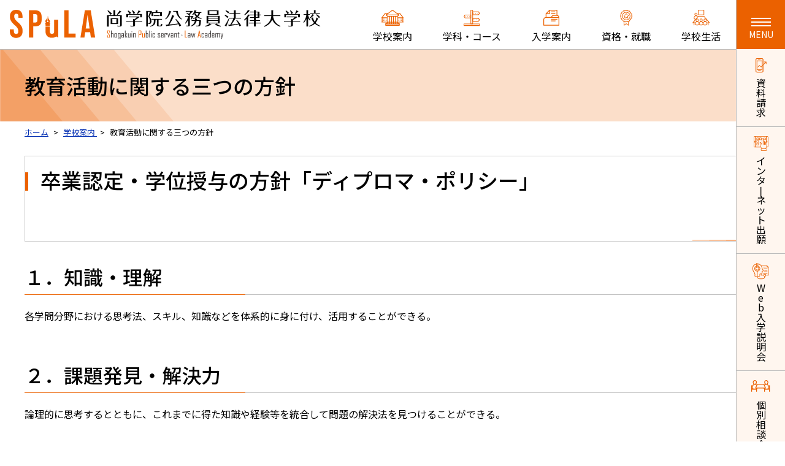

--- FILE ---
content_type: text/html
request_url: https://www.spula.ac.jp/schoolinfo/policy/
body_size: 15233
content:
<!DOCTYPE html>
<html lang="ja" prefix="og: http://ogp.me/ns#">
<head>

<meta charset="utf-8">
<meta http-equiv="x-ua-compatible" content="ie=edge" />
<meta name="viewport" content="width=device-width, initial-scale=1" />

<title>教育活動に関する三つの方針 | SPuLA 尚学院公務員法律大学校</title>
<meta name="description" content="卒業認定・学位授与の方針「ディプロマ・ポリシー」１．知識・理解各学問分野における思考法、スキル、知識などを体系的に身に付け、活..." />

<meta property="og:title" content="教育活動に関する三つの方針"/>
<meta property="og:type" content="article"/>
<meta property="og:description" content="卒業認定・学位授与の方針「ディプロマ・ポリシー」１．知識・理解各学問分野における思考法、スキル、知識などを体系的に身に付け、活..."/>
<meta property="og:site_name" content="SPuLA 尚学院公務員法律大学校"/>
<meta property="og:image" content="https://www.spula.ac.jp/userfiles/images/schoolinfo/thumb_04.jpg"/>
<meta property="og:url" content="https://www.spula.ac.jp/schoolinfo/policy/"/>
<meta property="og:updated_time" content="2024-02-13 13:46:54"/>

<link rel="shortcut icon" href="/image/favicon.ico" type="image/x-icon" />
<link rel="icon" href="/image/favicon.ico" type="image/x-icon" />
<link rel="apple-touch-icon" sizes="180x180" href="/image/apple-touch-icon.png"><link rel="preconnect" href="https://fonts.gstatic.com">
<link href="https://fonts.googleapis.com/css2?family=Noto+Sans+JP:wght@400;500;700&display=swap" rel="stylesheet">
<link href="https://fonts.googleapis.com/css2?family=Noto+Serif+JP:wght@400;700&display=swap" rel="stylesheet">
<link rel="stylesheet" href="/css/plugin.css" />
<link rel="stylesheet" href="/css/base.css" />
<link rel="stylesheet" href="/css/common.css?202407" />



<!-- Global site tag (gtag.js) - Google Analytics -->
<script async src="https://www.googletagmanager.com/gtag/js?id=G-KEPRX5VE0X"></script>
<script>
  window.dataLayer = window.dataLayer || [];
  function gtag(){dataLayer.push(arguments);}
  gtag('js', new Date());

  gtag('config', 'G-KEPRX5VE0X');
</script>

<!-- TETORI tag www.spula.ac.jp www.syutsugan.net ****2023/02/09 -->
<script>
(function (w, d, s, u) {
  // TAG VERSION 1.00
  if (w._wsq_init_flg) {
    return false;
  }
  w._wsq_init_flg = true;
  _wsq = w._wsq || (_wsq = []);
  _wsq.push(['init', u, 1929]);
  _wsq.push(['domain', 'www.spula.ac.jp']);
  _wsq.push(['domain', 'www.syutsugan.net']);
  var a = d.createElement(s); a.async = 1; a.charset='UTF-8'; a.src = 'https://cdn.' + u + '/share/js/tracking.js';
  var b = d.getElementsByTagName(s)[0]; b.parentNode.insertBefore(a, b);
})(window, document, 'script', 'tetori.link');
</script>
</head>
<body>

<div id="container" class="dir_schoolinfo dir02_policy">
	<!-- site_header --> 
	<header class="site_header" id="site_header">
    <noscript>
    <p class="noscript">
        このページではJavaScriptを使用していますがお客様の環境では現在JavascriptがOFFの状態になっています。<br />
        サイトの閲覧には問題ありませんが、より快適にご利用いただくためにJavascriptをONにすることをお勧めします。 </p>
    </noscript>
     
    <div class="inner clearfix">
  <h1 class="site_logo"><a href="/"><img src="/image/logo.png" alt="SPuLA 尚学院公務員法律大学校"></a></h1>
  <div class="header_menu">
    <ul class="g_navi">
      <li><a href="/schoolinfo/" class="navi_01">学校案内</a></li>
      <li><a href="/course/" class="navi_02">学科・コース</a></li>
      <li><a href="/admission/" class="navi_03">入学案内</a></li>
      <li><a href="/qualification/" class="navi_04">資格・就職</a></li>
      <li><a href="/schoollife/" class="navi_05">学校生活</a></li>
    </ul>
    <div id="btn_site_navi" class="btn_site_navi"><a href="javascript:void(0)"><span class="line"></span><span class="text">MENU</span></a></div>
  </div>
    </div>
</header>
<ul class="fix_navi_sp">
  <li class="js_slide_up" data-offset="200"><a href="/request/#cat_01" class="navi_01">資料請求</a></li>
  <li class="js_slide_up" data-offset="400"><a href="https://www.syutsugan.net/spula" target="_blank" class="navi_04">インター<br>
ネット出願</a></li>
  <li class="js_slide_up" data-offset="300"><a href="/request/#cat_02" class="navi_02">Web入学<br>
説明会</a></li>
  <li class="js_slide_up" data-offset="400"><a href="/request/#cat_03" class="navi_03">個別<br>
相談会</a></li>
</ul>
<ul class="fix_navi">
  <li class="js_slide_right" data-offset="200"><a href="/request/#cat_01" class="navi_01">資<br>料<br>請<br>求</a></li>
<li class="js_slide_right" data-offset="400"><a href="https://www.syutsugan.net/spula" target="_blank" class="navi_04">イ<br>ン<br>タ<br>❘<br>ネ<br>ッ<br>ト<br>出<br>願</a></li>
  <li class="js_slide_right" data-offset="300"><a href="/request/#cat_02" class="navi_02">W<br>e<br>b<br>入<br>学<br>説<br>明<br>会</a></li>
  <li class="js_slide_right" data-offset="400"><a href="/request/#cat_03" class="navi_03">個<br>別<br>相<br>談<br>会</a></li>
</ul>
<nav class="site_navi">
  <div class="inner">
    <form method="get" action="/search/" class="search_form">
      <input class="search_window" name="q" type="text" value="" placeholder="キーワードを入力">
      <input class="search_button" type="submit" value="検索">
    </form>
    <ul class="sp_g_navi">
  <li><a href="/">ホーム</a></li>
  <li><a href="/schoolinfo/">学校案内</a></li>
  <li><a href="/course/">学科・コース</a></li>
  <li><a href="/admission/">入学案内</a></li>
  <li><a href="/qualification/">資格・就職</a></li>
  <li><a href="/schoollife/">学校生活</a></li>
  <li><a href="/forms/">お問い合わせ・申込フォーム</a></li>
  <li><a href="/topics/">お知らせ</a></li>
  <li><a href="/privacy/">個人情報保護方針</a></li>
  <li><a href="/sitemap/">サイトマップ</a></li>
</ul>
  </div>
  <a class="site_navi_close" href="javascript:void(0);"><img src="/image/icon/close_01.png" alt="閉じる"></a>
</nav>
 
	<!-- //site_header --> 

	<!-- pagebody -->
	<section id="pagebody">
        <h1 class="page_ttl"><span>教育活動に関する三つの方針</span></h1>
		
<!-- topic_path_top -->
<div class="topic_path_top">
	<ol>
		<li itemscope="itemscope" itemtype="http://data-vocabulary.org/Breadcrumb"><a href="/" itemprop="url"><span itemprop="title">ホーム</span></a></li>
										<li itemscope="itemscope" itemtype="http://data-vocabulary.org/Breadcrumb">
			<a href="/schoolinfo/" itemprop="url">			<span itemprop="title">学校案内</span>
			</a>		</li>
								<li itemscope="itemscope" itemtype="http://data-vocabulary.org/Breadcrumb">
						<span itemprop="title">教育活動に関する三つの方針</span>
					</li>
					</ol>
</div>
<!-- topic_path -->
		<div class="pagebody_inner">

							<div class="content1">
					<h2>卒業認定・学位授与の方針「ディプロマ・ポリシー」</h2>

<h3>１．知識・理解</h3>

<p>各学問分野における思考法、スキル、知識などを体系的に身に付け、活用することができる。</p>

<h3>２．課題発見・解決力</h3>

<p>論理的に思考するとともに、これまでに得た知識や経験等を統合して問題の解決法を見つけることができる。</p>

<h3>３．情報収集・コミュニケーション能力</h3>

<p>幅広い分野の情報や知識を収集・共有し、活用することができる。</p>

<h3>４．意志・関心・主体性</h3>

<p>自分自身が掲げる目標の達成に向けて、自ら学習し行動することができる。</p>

<h2>教育課程編成・実施の方針「カリキュラム・ポリシー」</h2>

<h3>カリキュラムの体系性</h3>

<p><strong>公務員コース／司法コース</strong></p>

<p>本校のカリキュラムについては、併修校である中央大学法学部通信教育課程の科目履修が基本となります。<br />
<br />
1・2年次については、①歴史や語学等の中央大学法学部通信教育課程としての一般教養科目、②社会科学や自然科学、数学等の本校独自の教養科目、③基礎的な法律科目があり、（高卒レベル）公務員試験対策にも対応できる授業展開を行います。特に、２年次には模擬試験を数多く実施する予定です。また、専門学校としての強みを生かし、将来の進路も踏まえたうえでパソコンや外国語といった幅広い資格試験取得の対策授業を積極的に展開していきます。<br />
<br />
3・4年次については、本校卒業後の進路を再確認するとともに中央大学法学部通信教育課程の発展的・応用的な法律科目の履修を通じて「課題の発見」「解決力」の習得につながるような授業展開を意識して行っていきます。また、それらの単位習得と同時に、（大卒レベル）公務員試験対策授業を実施し、これまでの学びが最終的に上級公務員試験に生かせるよう学んでいきます。そして、課程全般にわたり、演習や行事など少人数教育を通じて思考力を高める機会を設けていきます。<br />
<br />
※司法コースについては、公務員試験対策の代わりに、資格試験対策等の授業を実施していきます。</p>

<h2>入学者の受け入れ方針「アドミッションポリシー」</h2>

<ol>
	<li>１．十分な基礎学力をもち、忍耐強く勉強することができる人物</li>
	<li>２．文章力や表現力をもち、コミュニケーション能力の高い人物</li>
	<li>３．主体性をもって積極的に授業に参加する意思をもつ人物</li>
</ol>

				</div>
						
			
		</div>
        
 
<!-- side_menu -->
<div class="hierarchy_link">
		
					<h4 class="ttl"><a href="/schoolinfo/"><span>学校案内</span></a></h4>
				<ul class="inner">
												<li> <a href="/schoolinfo/greeting/">ごあいさつ</a></li>
																<li> <a href="/schoolinfo/chuo/">中央大学併修とは</a></li>
																<li> <a href="/schoolinfo/feature/">SPuLAだからできる6つの特徴</a></li>
																<li> <a href="/schoolinfo/policy/" class="selected">教育活動に関する三つの方針</a></li>
																<li> <a href="/schoolinfo/disclose/">情報公開</a></li>
																<li> <a href="https://www.shogaku.net/donation/" target="_blank" class="noIcon">寄付金について</a></li>
																<li> <a href="/schoolinfo/access/">アクセス</a></li>
									</ul>
					</div>
<!-- side_menu -->
	</section>
	<!-- //pagebody --> 

	<!-- site_footer --> 
	<footer id="site_footer" class="site_footer">
  <p id="page_scroll_navi"><a href="#container" title="ページのトップへ"><img src="/image/page_scroll_top.png" alt="TOP"></a></p>
  <div class="footer_g_navi">
    <div class="inner">
      <div class="item">
        <h2 class="ttl"><a href="/schoolinfo/">学校案内</a></h2>
        <ul>
          <li><a href="/schoolinfo/greeting/">ごあいさつ</a> </li>
          <li><a href="/schoolinfo/chuo/">中央大学併修とは</a> </li>
          <li><a href="/schoolinfo/feature/">SPuLAだからできる6つの特徴</a> </li>
          <li><a href="/schoolinfo/policy/">教育活動に関する三つの方針</a> </li>
          <li><a href="/schoolinfo/disclose/">情報公開</a> </li>
          <li><a href="https://www.shogaku.net/donation/" target="_blank">寄付金について</a> </li>
          <li><a href="/schoolinfo/access/">アクセス</a> </li>
        </ul>
        <h2 class="ttl"><a href="/course/">学科・コース</a></h2>
        <ul>
          <li><a href="/course/about/">学科コース一覧</a> </li>
          <li><a href="/course/teacher/">講師紹介</a> </li>
        </ul>
      </div>
      <div class="item">
        <h2 class="ttl"><a href="/admission/">入学案内</a></h2>
        <ul>
          <li><a href="/admission/application/">募集要項</a> </li>
          <li><a href="/admission/tuition/">学費</a> </li>
          <li><a href="/admission/download/">願書・募集要項ダウンロード</a> </li>
          <li><a href="/admission/1639121422/">ノートパソコンの必携化について</a> </li>
          <li><a href="/admission/education_support/">高等教育の修学支援新制度</a> </li>
        </ul>
        <h2 class="ttl"><a href="/qualification/">資格・就職</a></h2>
        <ul>
          <li><a href="/qualification/university/">大学×専門学校</a> </li>
          <li><a href="/qualification/aim/">めざせる資格</a> </li>
          <li><a href="/qualification/successful_candidate/">卒業生の実績</a> </li>
        </ul>
      </div>
      <div class="item">
        <h2 class="ttl"><a href="/schoollife/">学校生活</a></h2>
        <ul>
          <li><a href="/schoollife/4years/">SPuLAの4年間</a> </li>
          <li><a href="/schoollife/voice/">卒業生の声</a> </li>
        </ul>
        <h2 class="ttl"><a href="/forms/">申込フォーム（資料請求、Web入学説明会、個別相談会）</a></h2>
        <ul>
          <li><a href="/request/#cat_01">資料請求</a></li>
          <li><a href="/request/#cat_02">Web入学説明会</a></li>
          <li><a href="/request/#cat_03">個別相談会</a></li>
          <li><a href="https://www.syutsugan.net/spula" target="_blank">インターネット出願</a></li>
          <li><a href="/contact/">お問い合わせ</a></li>
          <li><a href="/privacy/">個人情報保護方針</a></li>
        </ul>
      </div>
    </div>
  </div>
  <p class="free_call_sp"><a href="tel:0120613515">0120-61-3515</a></p>
  <div class="footer_contact">
  <dl>
    <dt><a href="/"><img src="/image/logo.png" alt="SPuLA 尚学院公務員法律大学校"></a></dt>
    <dd class="free_call_pc"><span>0120-61-3515</span></dd>
    <dd class="address"> 〒900-0012　沖縄県那覇市泊2-16-3  3F 4F<br>
      TEL：098-918-3516　FAX：</dd>
  </dl>
  </div>
  <ul class="footer_link">
    <li><a href="https://www.shogaku.net/" target="_blank">学校法人 尚学院</a></li>
    <li><a href="https://www.shogaku.net/shogakuin/" target="_blank">専修学校 那覇尚学院</a></li>
    <li><a href="https://www.siba.ac.jp/" target="_blank">SIBA</a></li>
    <li><a href="https://www.shogaku.net/jps/" target="_blank">尚学院JPS</a></li>
     <li><a href="https://shogakuin.com/" target="_blank">尚学院 テストセンター</a></li>
  </ul>
  <p class="copyright" lang="en" xml:lang="en">©Copyright SPuLA 尚学院公務員法律大学校. All Rights Reserved.</p>
</footer>
 
	<!-- //site_footer --> 
</div>

<script type="text/javascript" src="/js/plugin.js"></script>
<script src="/js/site.js?202310"></script>

<script type="text/javascript" language="javascript">



</script>
</body>
</html>

--- FILE ---
content_type: text/css
request_url: https://www.spula.ac.jp/css/common.css?202407
body_size: 82265
content:
@charset "utf-8";
/* CSS Document */

/*---------------------------------------------------------------------
	container
---------------------------------------------------------------------*/
#container {
  overflow: hidden;
}

@media screen and (max-width: 768px) {
  .sp_none { display: none; }
}
@media screen and (min-width: 769px) {
  .pc_none { display: none; }
}

@media screen and (max-width: 425px) {
  .sp_block { display: block; }
}



/*---------------------------------------------------------------------
	site_header
---------------------------------------------------------------------*/
.site_header {
  width: 100%;
  background: #fff;
  left: 0;
  top: 0;
  position: relative;
  border-bottom: 1px solid #BBBBBB;
}
.site_header.is_fixed {
  position: fixed;
  z-index: 50;
}
.noscript {
    text-align: center;
    font-size: 80%;
    padding: 5px;
    background: #ececec;
}
.site_header .inner {
  padding: 10px;
  position: relative;
}
.site_logo {
    line-height: 1;
    width: 82%;
    max-width: 544px;
    float: left;
}
.site_logo a { display: block; }

.g_navi,
.fix_navi {
  display: none;
}

.alert_box {
    background: #E50000 url(../image/icon/icon_alert_box.png) no-repeat 10px 10px;
    background-size: 30px;
  padding: 10px 10px 10px 50px;
}
.alert_box .inner {
  background: #fff;
    border-radius: 25px;
  padding: 6px 20px;
}
.alert_box .link { display: none; }
.alert_box dl {}
.alert_box dl + dl {
  margin-top: 5px;
  border-top: 1px dotted #ccc;
  padding-top: 5px;
}
.alert_box dt { font-size: 80%; }
.alert_box dd {}
.alert_box dd a {
  color: #E50000;
  font-weight: bold;
}

.fix_navi_sp {
    position: fixed;
    left: 0;
    bottom: 0;
    display: table;
	table-layout: fixed;
    width: 100%;
    z-index: 100;
	border-top: 1px solid #BBBBBB;
}
.fix_navi_sp li {
	display: table-cell;
	vertical-align: top;
	background: #FFF6EF;
	padding: 10px 5px;
}
.fix_navi_sp li + li {
	border-left: 1px solid #BBBBBB;
}
.fix_navi_sp a {
    display: block;
    color: #000;
	font-weight: bold;
    text-decoration: none;
    text-align: center;
    line-height: 1.3;
    font-size: 1.4rem;
    padding: 26px 0 0;
	background: no-repeat center top;
}
.fix_navi_sp .navi_01 { background-image: url("../image/icon/fixnavi_01.png"); padding-top: 34px; }
.fix_navi_sp .navi_02 { background-image: url("../image/icon/fixnavi_02.png"); }
.fix_navi_sp .navi_03 { background-image: url("../image/icon/fixnavi_03.png"); background-position: center 3px; }
.fix_navi_sp .navi_04 { background-image: url("../image/icon/fixnavi_04.png"); }


/* pc */
@media screen and (min-width: 1280px) {
  .site_header .inner {
    padding: 0;
  }
  .site_logo {
    padding: 16px;
    box-sizing: content-box;
  }
  .header_menu {
    float: right;
    margin-right: 80px;
  }
  .g_navi {
    display: block;
    letter-spacing: -20px;
  }
  .g_navi li {
    display: inline-block;
    vertical-align: middle;
    letter-spacing: normal;
  }
  .g_navi a {
    display: block;
    color: #000;
    text-decoration: none;
    background: no-repeat center 16px;
    padding: 47px 25px 8px;
    transition: .3s;
  }
  .g_navi .navi_01 { background-image: url("../image/icon/gnavi_01.png"); }
  .g_navi .navi_02 { background-image: url("../image/icon/gnavi_02.png"); }
  .g_navi .navi_03 { background-image: url("../image/icon/gnavi_03.png"); }
  .g_navi .navi_04 { background-image: url("../image/icon/gnavi_04.png"); }
  .g_navi .navi_05 { background-image: url("../image/icon/gnavi_05.png"); }
  
  .g_navi a:hover {
    color: #EB6100;
    background-color: #FFF6D1;
  }
  
	.fix_navi_sp { display: none; }
  .fix_navi {
    display: block;
    position: fixed;
    right: 0;
    top: 80px;
    z-index: 100;
    width: 80px;
    text-align: center;
  }
  #edit_btn + .site_header + .fix_navi { top: 128px; }
  #edit_btn + .site_header.is_fixed + .fix_navi { top: 80px; }
  .fix_navi li {
    border-left: 1px solid #bbb;
    border-bottom: 1px solid #bbb;
  }
  .fix_navi a {
    display: block;
    text-decoration: none;
    color: #000;
    background: #FFF6EF no-repeat center 15px;
    line-height: 1;
    padding: 47px 0 15px;
    transition: .3s;
  }
  .fix_navi .navi_01 { background-image: url("../image/icon/fixnavi_01.png"); }
  .fix_navi .navi_02 { background-image: url("../image/icon/fixnavi_02.png"); }
  .fix_navi .navi_03 { background-image: url("../image/icon/fixnavi_03.png"); }
  .fix_navi .navi_04 { background-image: url("../image/icon/fixnavi_04.png"); }
  .fix_navi a:hover {
    color: #000;
    background-color: #ffff98;
  }
  
  /* alert_box */
  .alert_box {
    background-size: auto;
    padding: 15px 25px 15px 78px;
    background-position: 15px 15px;
    display: table;
    width: 100%;
  }
  .alert_box .inner {
    display: table-cell;
    vertical-align: middle;
    border-radius: 25px 0 0 25px;
    border-right: 2px solid #E50000;
    padding: 3px 10px 3px 30px;
  }
  .alert_box .link {
    display: table-cell;
    vertical-align: middle;
    background: #E8E8E8;
    text-decoration: none;
    color: #000;
    font-size: 1.8rem;
    position: relative;
    width: 180px;
    border-radius: 0 25px 25px 0;
    text-align: center;
  }
  .alert_box .link::before {
    content: "";
    position: absolute;
    right: 12px;
    top: 20px;
    width: 8px;
    height: 8px;
    border-right: 2px solid #E50000;
    border-bottom: 2px solid #E50000;
    transform: rotate(-45deg);
  }
  .alert_box dl {
    display: table;
    width: 100%;
  }
  .alert_box dl + dl {
    margin-top: 10px;
    padding-top: 10px;
  }
  .alert_box dt {
    display: table-cell;
    vertical-align: top;
    font-size: 1.8rem;
    width: 270px;
    padding-top: 6px;
}
  .alert_box dd {
    display: table-cell;
    vertical-align: top;
    font-size: 2.7rem;
  }
  
}

/*----- btn_site_navi -----*/
.btn_site_navi {
  width: 13.5%;
  max-width: 50px;
  height: 100%;
  position: absolute;
  top: 0;
  right: 0;
}
.btn_site_navi a {
    width: 100%;
    height: 100%;
    color: #EB6100;
    text-decoration: none;
    position: relative;
    display: block;
    font-size: 1.1rem;
    text-align: center;
    padding-top: 30px;
}
.btn_site_navi .line {
    position: absolute;
    left: 50%;
    top: 20px;
    margin-left: -35%;
    margin-top: -1px;
    background: #EB6100;
    width: 70%;
    height: 2px;
}
.btn_site_navi .line::before,
.btn_site_navi .line::after {
  content: "";
  position: absolute;
  left: 0;
  background: #EB6100;
  width: 100%;
  height: 2px;
  transition: .3s;
}
.btn_site_navi .line::before {
  top: -6px;
}
.btn_site_navi .line::after {
  top: 6px;
}

/* tablet */
@media screen and (min-width: 768px) {
  .btn_site_navi {
    top: 6px;
    right: 12px;
  }
}

/* pc */
@media screen and (min-width: 1280px) {
  .btn_site_navi {
    right: 0;
    top: 0;
    width: 80px;
    max-width: initial;
    border-left: 1px solid #BBBBBB;
  }
  .btn_site_navi a {
    background: #EB6100;
    color: #fff;
    font-size: 1.4rem;
    padding-top: 45px;
  }
  .btn_site_navi .line {
    width: 32px;
    left: 52px;
    top: 36px;
  }
  .btn_site_navi .line,
  .btn_site_navi .line::before,
  .btn_site_navi .line::after{
    background: #fff;
  }
}

/*----- site_navi -----*/
.site_navi {
    position: fixed;
    left: 0;
    top: 0;
    z-index: 100;
    background: #FA9600;
    width: 100%;
    height: 100%;
    padding: 70px 30px 30px;
  display: none;
}
.site_navi .inner {
    max-width: 800px;
    margin: 0 auto;
    height: 100%;
    overflow-y: scroll;
}
.search_form {
  margin-bottom: 30px;
  font-size: 1.6rem;
  position: relative;
}
.search_form .search_window {
    width: 100%;
    border: none;
    border-radius: 0;
    padding: 10px;
    padding-right: 40px;
    background: #fafafa;
    box-shadow: 1px 1px 3px rgb(0 0 0 / 30%) inset;
}
.search_form .search_button {
    text-indent: -9999px;
    background: url(../image/icon/icon_search_01.png) no-repeat center center;
    border: none;
    border-radius: 0;
    position: absolute;
    right: 0;
    top: 0;
    width: 40px;
    height: 100%;
}
.site_navi .sp_g_navi {}
.site_navi .sp_g_navi li + li { margin-top: 10px; }
.site_navi .sp_g_navi a {
    display: block;
    background: #fff;
    color: #000;
    text-decoration: none;
    padding: 13px;
    border-left: 10px solid #333;
    position: relative;
    font-size: 110%;
}
.site_navi .sp_g_navi a::before {
    content: "";
    position: absolute;
    right: 12px;
    top: 50%;
    margin-top: -5px;
    width: 6px;
    height: 6px;
    border-right: 2px solid #000;
    border-bottom: 2px solid #000;
    transform: rotate(-45deg);
}
.site_navi_close {
    position: absolute;
    right: 0;
    top: 0;
    background: #333;
    padding: 15px;
    width: 50px;
    line-height: 1;
}

/* tablet */
@media screen and (min-width: 768px) {
  .site_navi { letter-spacing: -20px; }
  .site_navi .inner {
    overflow: inherit;
  }
  .site_navi .sp_g_navi li {
    letter-spacing: normal;
    display: inline-block;
    vertical-align: top;
    width: 48.87%;
    margin: 0 2.11% 2.11% 0;
  }
  .site_navi .sp_g_navi li + li { margin-top: 0; }
  .site_navi .sp_g_navi li:nth-child(2n) { margin-right: 0; }
}



/*---------------------------------------------------------------------
	topic_path_top
---------------------------------------------------------------------*/
.topic_path_top {}
.topic_path_top > ol {
  font-size: 13px;
  font-size: 1.3rem;
  box-sizing: content-box;
  margin: 0 auto;
  max-width: 1200px;
  padding: 8px 15px;
}
.topic_path_top > ol > li {
  display: inline;
}
.topic_path_top > ol > li + li::before {
  content: ">";
  margin: 0 5px;
}
.topic_path_top > ol > li a {
  text-decoration: underline;
}
.topic_path_top > ol > li:last-child a {
    text-decoration: none;
    color: #333;
}

/*---------------------------------------------------------------------
	pagebody
---------------------------------------------------------------------*/
.pagebody_inner,
#pagebody_inner {
  margin: 0 auto;
  max-width: 1200px;
  padding: 0 20px;
  box-sizing: content-box;
}
.topic_path_top +.pagebody_inner {
    margin-top: 10px;
}
.pagebody_inner_02 {
  max-width: 1000px;
  margin: 0 auto;
  padding: 0 20px;
  box-sizing: content-box;
}

/* pc */
@media screen and (min-width: 1024px) {
  .topic_path_top +.pagebody_inner {
    margin-top: 20px;
  }
}

/*--------------------------------------------------
	alpha
--------------------------------------------------*/
#alpha {
  float: left;
  width: 780px;
  min-height: 600px; /* 作業時に削除 */
}

/*--------- text -----------*/
.page_ttl {
    font-size: 3rem;
    font-weight: 500;
  background: #FBDEC9 url("../image/bg_page_ttl.png") no-repeat left bottom;
    line-height: 1.4;
}
.page_ttl span {
  max-width: 1200px;
  margin: 0 auto;
  display: block;
  padding: 15px;
  box-sizing: content-box;
}
.content1 {
  line-height: 1.8;
}
.content1 p {
  margin: 1em 0;
}
.content1 h2 + p,
.content1 h3 + p,
.content1 h4 + p,
.content1 h5 + p,
.content1 h6 + p {
  margin-top: 0;
}
.content1 div > p {
  margin-top: 0;
}

/* headline */
.content1 * + h2 {
  margin-top: 80px;
}
.content1 * + h3 {
  margin-top: 60px;
}
.content1 * + h4 {
  margin-top: 40px;
}
.content1 * + h5 {
  margin-top: 20px;
}
.content1 h2 + h3,
.content1 h3 + h4 {
  margin-top: 0;
}

/* utility */
.content1 * + dl:not([class]),
.content1 * + ol:not([class]),
.content1 * + ul:not([class]),
.content1 * + table {
  margin-top: 20px;
}

.lead_01,
.content1 h2 {
  font-size: 2.6rem;
    font-weight: 500;
    border: 1px solid #ccc;
    margin-bottom: 35px;
    position: relative;
    background: url(../image/bg_h2.png) no-repeat right bottom;
    background-size: 110px;
    padding: 10px 10px 40px 15px;
}
.lead_01::before,
.content1 h2::before {
  content: "";
  position: absolute;
  left: 0;
  top: 15px;
  width: 5px;
  height: 30px;
  background: #EB6100;
}
.lead_02,
.content1 h3 {
  font-size: 2.4rem;
  font-weight: 500;
  padding-bottom: 7px;
  margin-bottom: 20px;
  border-bottom: 1px solid #BDBDBD;
    position: relative;
}
.lead_02::before,
.content1 h3::before {
  content: "";
  position: absolute;
  left: 0;
  bottom: -1px;
  background: #EB6100;
  width: 30%;
  height: 1px;
}
.lead_03,
.content1 h4 {
  font-size: 2rem;
  font-weight: 500;
  padding-bottom: 6px;
  margin-bottom: 15px;
  border-bottom: 1px dotted #707070;
}
.lead_04,
.content1 h5 {
  font-size: 1.8rem;
  font-weight: normal;
  position: relative;
  margin-bottom: 10px;
}

.lead_05 {
  color: #61210B;
  font-size: 2rem;
}
.lead_06 {
  color: #088A85;
  font-size: 2rem;
}
.lead_07 {
  font-size: 2rem;
  font-weight: bold;
}
.lead_07::before {
  content: "▼";
  margin-right: 5px;
}
.lead_07.c_01 { color: #35399F; }
.lead_07.c_02 { color: #008C8C; }

.lead_08 {
    font-size: 2rem;
    background: #EBEBEB;
    padding: 3px 15px;
    margin-bottom: 10px;
}
.mincho {
  font-family: 'Noto Serif JP', serif;
}

.fc_01 { color: #D80000; }
.fc_02 { color: #00736D; }
.fc_03 { color: #136CB1; }
.fc_04 { color: #f3a46d; }

.marker {
  display: inline;
  background-repeat: no-repeat;
  background-size: 0% 100%;
  transition:background-size 1s .8s;
}
.marker_01 { background-image:linear-gradient(transparent 50%, #fbff81 50%); }
.marker_02 { background-image:linear-gradient(transparent 60%, #80FF00 60%); }
.marker_03 { background-image:linear-gradient(transparent 60%, #55D8FF 60%); }
.marker_04 { background-image:linear-gradient(transparent 60%, #F5BA49 60%); }
.marker_05 { background-image:linear-gradient(transparent 60%, #FB86FF 60%); }
.marker.show {
  /* 横方向を100%にして、マーカーを引く */
  background-size: 100% 100%;
}

.modified_date {
  color: #333;
  font-size: 86.66%;
  margin-bottom: 20px;
  text-align: right;
}

.mincho_lead_01 {
  font-family: 'Noto Serif JP', serif;
  font-size: 2.2rem;
  line-height: 1.2;
}
.mincho_lead_02 {
  font-family: 'Noto Serif JP', serif;
  font-size: 1.8rem;
  line-height: 1.2;
}

/* pc */
@media screen and (min-width: 1024px) {
  .page_ttl {
    font-size: 3.4rem;
  }
  .page_ttl span {
    padding: 35px 15px;
  }
  
  .content1 * + h2 {
    margin-top: 100px;
  }
  .lead_01,
  .content1 h2 {
    font-size: 3.4rem;
    padding: 15px 10px 76px 25px;
  }
  .lead_01::before,
  .content1 h2::before { top: 26px; }
  .lead_02,
  .content1 h3 {
    font-size: 3.2rem;
  }
  .lead_03,
  .content1 h4 {
    font-size: 3rem;
  }
  .lead_04,
  .content1 h5 {
    font-size: 2.6rem;
  }
  .lead_05 { font-size: 2.4rem; }
  .lead_06 { font-size: 2.4rem; }
  .lead_07 { font-size: 2.4rem; }
  .lead_08 { font-size: 2.6rem; }
  .mincho_lead_01 {
    font-size: 3.6rem;
  }
  .mincho_lead_02 {
    font-size: 2.6rem;
  }
}

.kakomi_kuro {
    background: #333;
    color: #fff;
    line-height: 1;
    padding: 0px 6px;
    font-size: 80%;
    margin: 0 5px;
	border-radius: 2px;
}
.kakomi_shiro {
    background: #fff;
	border: 1px solid #969696;
    line-height: 1;
    padding: 0px 6px;
    font-size: 80%;
    margin: 0 5px;
	border-radius: 2px;
}


/*--------- btn -----------*/
a.btn_01 {
  display: inline-block;
  vertical-align: top;
  color: #333;
  text-decoration: none;
  font-size: 106.66%;
  border: 1px solid #ccc;
  min-width: 31.66%;
  padding: 17px 30px 17px 20px;
  position: relative;
  transition: .3s;
}
a.btn_01::before {
  content: "";
  width: 8px;
  height: 8px;
  position: absolute;
  right: 15px;
  top: 50%;
  margin-top: -6px;
  border-right: 2px solid #666;
  border-bottom: 2px solid #666;
  transform: rotate(-45deg);
}
a.btn_01.arrow_l::before {
  right: auto;
  left: 23px;
  transform: rotate(135deg);
}
a.btn_01:hover {
  color: #915E33;
  background: #FCF8ED;
  border-color: #D2A47E;
}

a.btn_02 {
    color: #000;
    text-decoration: none;
    border: 1px solid #BFBFBF;
    display: inline-block;
    padding: 10px 10px 10px 50px;
    background: #fff url(../image/icon/download_01.png) no-repeat 10px center;
    text-align: left;
  font-size: 1.8rem;
    line-height: 1.4;
}
.list_2column a.btn_02 { width: 100%; }

a.btn_03 {
    display: inline-block;
    width: 100%;
    max-width: 422px;
    border-radius: 50px;
    background: #000;
    color: #fff;
    text-align: center;
    font-size: 1.6rem;
    text-decoration: none;
    position: relative;
    padding: 30px 60px;
  transition: color .3s, background .3s;
}
a.btn_03:hover {
  background-color: #EB6100;
}
a.btn_03::before {
  content: "";
  position: absolute;
  right: 30px;
  top: 50%;
  width: 38px;
  height: 1px;
  background: #fff;
}
a.btn_03::after {
  content: "";
  position: absolute;
  right: 30px;
  top: 50%;
  margin-top: -4px;
  width: 9px;
  height: 9px;
  background: #fff;
  border-radius: 50%;
  animation: btn_03_anime 1.6s ease 0s forwards infinite;
}
@keyframes btn_03_anime {
  0% {
    opacity: 0;
    right: 60px;
  }
  100% {
    opacity: 1;
    right: 30px;
  }
}


/* tablet */
@media screen and (min-width: 768px) {
  a.btn_02 {
    text-align: center;
    font-size: 2.3rem;
    width: 80%;
    max-width: 786px;
    background-position: 20px center;
    padding: 33px 20px 33px 50px;
  }
  
}


/*--------- template -----------*/
.fll_img { margin-bottom: 15px; }
.flr_img { margin-bottom: 15px; }

.sp_flr_img {
    float: right;
    margin: 0 0 0 20px;
}
.sp_fll_img {
    float: left;
    margin: 0 20px 0 0;
}

.fll_img img,
.fll_img img {
  max-width: 100%;
  height: auto;
  
}

.fl_over {
  overflow: hidden;
}

@media screen and (min-width: 767px) {
  .fll_img {
    float: left;
    max-width: 45%;
    margin: 0 40px 0 0;
  }
  .flr_img {
    float: right;
    max-width: 45%;
    margin: 0 0 0 40px;
  }
}
.caption,
.list_1column .caption,
.list_2column .caption,
.list_3column .caption,
.list_4column .caption,
.list_5column .caption {
  font-size: 86.66%;
  line-height: 1.4;
  padding-top: 7px;
  text-align: center;
  margin: 0;
}
.list_1column img,
.list_2column img,
.list_3column img,
.list_4column img,
.list_5column img {
  width: 100%;
  height: auto;
}

/* list_2column */
.list_2column {}
.list_2column .item + .item {
  margin-top: 15px;
}
@media screen and (min-width: 768px) {
  .list_2column {
    letter-spacing: -20px;
  }
  .list_2column .item {
    width: 48.75%;
    letter-spacing: normal;
    display: inline-block;
    vertical-align: top;
    margin: 0 2.5% 2.5% 0;
  }
  .list_2column .item + .item { margin-top: 0; }
  .list_2column .item:nth-child(2n) {
    margin-right: 0;
  }
}

/* list_3column */
.list_3column {}
.list_3column .item + .item {
  margin-top: 15px;
}

@media screen and (min-width: 768px) {
  .list_3column {
    letter-spacing: -20px;
  }
  .list_3column .item {
    width: 30.83%;
    letter-spacing: normal;
    display: inline-block;
    vertical-align: top;
    margin: 0 2.5% 2.5% 0;
  }
  .list_3column .item + .item { margin-top: 0; }
  .list_3column .item:nth-child(3n) {
    margin-right: 0;
  }
}

/* list_4column */
.list_4column {
  letter-spacing: -20px;
}
.list_4column .item {
  width: 48.75%;
  letter-spacing: normal;
  display: inline-block;
  vertical-align: top;
  margin: 0 2.5% 2.5% 0;
}
.list_4column .item:nth-child(2n) {
  margin-right: 0;
}
@media screen and (min-width: 768px) {
  .list_4column .item,
  .list_4column .item:nth-child(2n){
    width: 23.33%;
    margin: 0 2.08% 2.08% 0;
  }
  .list_4column .item:nth-child(4n) {
    margin-right: 0;
  }
}

/* list_5column */
.list_5column {
  letter-spacing: -20px;
}
.list_5column .item {
  width: 48.75%;
  letter-spacing: normal;
  display: inline-block;
  vertical-align: top;
  margin: 0 2.5% 2.5% 0;
}
.list_5column .item:nth-child(2n) {
  margin-right: 0;
}
@media screen and (min-width: 768px) {
  .list_5column .item,
  .list_5column .item:nth-child(2n){
    width: 18%;
  }
  
  .list_5column .item:nth-child(2n){
    margin-right: 2.5%;;
  }
  
  .list_5column .item:nth-child(5n) {
    margin-right: 0;
  }
}

.contact_box {
  background: #fafafa;
  padding: 15px 20px;
  border: 3px solid #133775;
}
* + .contact_box {
  margin-top: 60px;
}

.bg_box_01 {
  background: #F0F7F6;
  padding: 15px;
}
.bg_box_02 {
    background: #fff;
    padding: 15px;
    border: 2px dotted #cccccc;
}

/*--------- list_index -----------*/
* + .list_index {
  margin-top: 60px;
}
.list_index {}
.list_index .item {}
.list_index .item + .item  {
  margin-top: 15px;
}
.list_index .item a {
  color: #000;
  text-decoration: none;
  position: relative;
  border: 1px solid #bfbfbf;
  display: table;
  width: 100%;
}
.list_index .item .thumb {
  display: table-cell;
  vertical-align: top;
  width: 38%;
}
.list_index .item .thumb span {
  position: relative;
  padding-bottom: 66.66%;
  overflow: hidden;
  display: block;
}
.list_index .item .thumb img {
  position: absolute;
  top: -100%;
  left: -100%;
  right: -100%;
  bottom: -100%;
  margin: auto;
  max-width: none;
  max-height: 100%;
  transition: .5s;
  width: 100%;
}
.list_index .item a:hover .thumb img {
  opacity: 1;
  transform: scale(1.08);
}
.list_index .item .thumb + .detail {
  border-left: 1px solid #ccc;
}
.list_index .item .detail {
  display: table-cell;
  vertical-align: middle;
}
.list_index .item .ttl {
  font-size: 1.6rem;
  font-weight: normal;
  position: relative;
  padding: 7px 7px 7px 26px;
  
}
.list_index .item .ttl::before {
  content: "";
  position: absolute;
  top: 15px;
  left: 10px;
  width: 4px;
  height: 4px;
  border-right: 2px solid #EB6100;
  border-bottom: 2px solid #EB6100;
  transform: rotate(-45deg);
}
.list_index .item .lead {
  font-size: 1.5rem;
  margin-top: 5px;
  padding: 7px 10px;
  background: #FCE6D6;
}
.list_index_contents > ul {
  margin-top: 10px;
}
.list_index_contents > ul li {
  margin-left: 30px;
  list-style: disc outside;
}

/* pc */
@media screen and (min-width: 1024px) {
  .list_index {
    letter-spacing: -20px;
  }
  .list_index .item {
    letter-spacing: normal;
    vertical-align: top;
    display: inline-block;
    width: 31.08%;
    margin: 0 3.33% 3.33% 0;
  }
  .list_index .item + .item {
    margin-top: 0;
  }
  .list_index .item:nth-child(3n) {
    margin-right: 0;
  }
  .list_index .item a {
    display: block;
  }
  .list_index .item a:hover {
    border-color: #EB6100;
  }
  .list_index .item a:hover .ttl {
    color: #EB6100;
  }
  .list_index .item .thumb {
    display: block;
    width: auto;
    vertical-align: middle;
  }
  .list_index .item .detail {
    display: block;
    padding: 10px;
  }
  .list_index .item .thumb + .detail {
    border-left: none;
  }
  .list_index .item .ttl {
    font-size: 1.8rem;
    padding: 7px 0 7px 20px;
  }
  .list_index .item .ttl::before {
    left: 0;
    top: 15px;
    width: 6px;
    height: 6px;
  }
}

/* hierarchy_link */
.hierarchy_link {
  background: #F6F4EE;
  text-align: center;
  padding: 40px 20px 20px;
  margin: 70px 0;
}
.hierarchy_link .inner {
  max-width: 1200px;
  margin: 0 auto;
}
.hierarchy_link .ttl {
  font-size: 2rem;
  font-weight: normal;
  margin-bottom: 40px;
}
.hierarchy_link .ttl a {
  color: #000;
  text-decoration: none;
  display: inline-block;
}
.hierarchy_link li {}
.hierarchy_link li + li {
  margin-top: 10px;
}
.hierarchy_link li a {
  display: block;
  color: #000;
  text-decoration: none;
  position: relative;
  border: 1px solid #BFBFBF;
  text-align: left;
  background: #fff;
  padding: 10px 10px 10px 30px;
}
.hierarchy_link li a::before {
  content: "";
  position: absolute;
  left: 10px;
  top: 18px;
  width: 6px;
  height: 6px;
  border-right: 2px solid #EB6100;
  border-bottom: 2px solid #EB6100;
  transform: rotate(-45deg);
}
/* tablet */
@media screen and (min-width: 768px) {
  .hierarchy_link {
    margin: 100px 0;
  }
  .hierarchy_link .ttl {
    font-size: 2.4rem;
  }
  .hierarchy_link .inner {
    letter-spacing: -20px;
  }
  .hierarchy_link li {
    letter-spacing: normal;
    display: inline-block;
    vertical-align: top;
    width: 31.08%;
    margin: 0 3.33% 3.33% 0;
    
  }
  .hierarchy_link li + li { margin-top: 0; }
  .hierarchy_link li:nth-child(3n) { margin-right: 0; }
  .hierarchy_link li a {
    font-size: 1.8rem;
    transition: .3s;
    padding: 16px 16px 16px 35px;
  }
  .hierarchy_link li a::before {
    left: 13px;
    top: 26px;
  }
  .hierarchy_link li a:hover {
    color: #000;
    border-color: #EB6100;
    background-color: #FFF6D1;
  }
}


/*--------------------------------------------------
	list_topics
--------------------------------------------------*/
.list_topics {
  border-top: 1px dotted #A0A0A0;
}
.list_topics li {
  border-bottom: 1px dotted #A0A0A0;
}
.list_topics a {
  display: block;
  color: #000;
  text-decoration: none;
  padding: 5px;
}
.list_topics .date {
  display: block;
  font-size: 1.5rem;
}
.list_topics .ttl {}

/* pc */
@media screen and (min-width: 1024px) {
  .list_topics a {
    display: table;
    width: 100%;
    padding: 20px 15px;
  }
  .list_topics a:hover {
    color: #1BA19C;
    background-color: #fafafa;
  }
  .list_topics .date {
    display: table-cell;
    vertical-align: top;
    width: 100px;
  }
  .list_topics .ttl {
    display: table-cell;
    vertical-align: top;
  }
}

/* .pager */
.pager {
  margin: 60px 0;
  padding: 50px 0;
  text-align: center;
  background: #FCF8ED;
}
.pager ul {
}
.pager ul li {
  font-size: 81.25%;
  margin: 3px;
  display: inline-block;
}
.pager a,
.pager span {
  color: #000;
  display: block;
  text-decoration: none;
  border: 1px solid #CCC;
  padding: 9px 16px;
  background-color: #fff;
}
.pager li.total span {
  border-color: #FFF;
}
.pager li.prev span,
.pager li.next span,
.pager li.first span,
.pager li.last span {
  border: 1px solid #ccc;
  color: #EDEDED;
}
.pager li.current span {
  color: #fff;
  background: #915E33;
}
.pager a:hover {
  color: #915E33;
  border: 1px solid #999;
  background: #EEEAD9;
}

/* link_prev_next */
.link_prev_next {
  text-align: center;
  margin-top: 40px;
}
.link_prev_next > li {
  display: inline-block;
}
.link_prev_next > li a {
  color: #915E33;
  border: 1px solid #bbb;
  display: block;
  padding: 12px 40px;
  text-decoration: none;
  transition: .3s;
  border-radius: 3px;
  font-size: 90%;
  font-weight: bold;
}
.link_prev_next > li a:hover {
  color: #fff;
  background-color: #915E33;
}

/*サムネイル付きトピックス*/
.list_thumb_topics {
    font-size: 0;
	margin-bottom: 30px;
}
.list_thumb_topics li {
    font-size: 16px;
	width: 31.66%;
	display: inline-block;
	margin: 0 2.5% 0 0;
	vertical-align: top;
}
.list_thumb_topics li:nth-child(3n) {
	margin-right: 0;
}
.list_thumb_topics .thumb {
    position: relative;
    padding-bottom: 66.66%;
    overflow: hidden;
    background-color: #F8F6F0;
  border: 1px solid #ccc;
}
.list_thumb_topics .thumb img {
    position: absolute;
    left: 0;
    top: 0;
    width: 100%;
    height: auto;
}
.list_thumb_topics a { text-decoration: none; }
.list_thumb_topics .detail {
    font-size: 15px;
    color: #333;
    padding: 5px 0;
    border-bottom: 1px dotted #bbb;
}
.list_thumb_topics a:hover .detail { background-color: #f8f6f0; }

/*広報紙*/
.list_kouhou {
    font-size: 0;
	margin-bottom: 30px;
}
.list_kouhou .item {
    font-size: 16px;
	width: 31.66%;
	display: inline-block;
	margin: 0 2.5% 0 0;
	vertical-align: top;
	text-align: center;
	border: 1px solid #bbb;	
}
.list_kouhou .item a { display: block; padding: 5px; }
.list_kouhou .item a:hover { background-color: #f5f4ef; }
.list_kouhou .item:nth-child(3n) {
	margin-right: 0;
}
.list_kouhou .ttl a {
    font-size: 16px;
    font-weight: normal;
    text-decoration: none;
    color: #333;
}
/*---------------------------------------------------
	beta
---------------------------------------------------*/
#beta {
  float: right;
  width: 200px;
  min-height: 300px; /* 作業時に削除 */
}

/*---------------------------------------------------
	sidemenu
---------------------------------------------------*/
#side_menu {
  background-color: #fff;
  border: 1px solid #ccc;
  margin-bottom: 20px;
}
#side_menu .ttl {
  color: #fff;
  font-size: 100%;
  font-weight: normal;
  padding: 10px;
  background-color: #8A8A8A;
}
#side_menu a {
  display: block;
  padding: 5px;
  text-decoration: none;
}
#side_menu a:hover {
  text-decoration: underline;
}
#side_menu .level0 > a {
}
#side_menu .level1 > a {
}
#side_menu .level2 > a {
}
#side_menu .level3 > a {
}
#side_menu li + li, #side_menu li > ul {
  border-top: 1px dashed #ccc;
}

/*--------- beta -----------*/
.list_side_menu {
  margin-bottom: 1em;
  border: 1px solid #CCCCCC;
}
.list_side_menu .ttl {
  font-size: 90%;
  font-weight: normal;
  padding: 10px;
  position: relative;
  background-color: #ddd;
}
.list_side_menu a {
  color: #000;
  display: block;
}
.list_side_menu .ttl span {
  font-size: 12px;
  font-weight: normal;
  position: absolute;
  top: 12px;
  right: 10px;
}
.list_side_menu .type_01 {
  background-color: #fff;
}
.list_side_menu .type_01 dt {
  border-top: 1px solid #ccc;
  font-size: 12px;
  line-height: 1.2;
  padding: 7px 20px 0;
}
.list_side_menu .type_01 dt:first-child {
  border-top: none;
}
.list_side_menu .type_01 dd {
  margin: 0 10px;
  padding: 0 0 5px 12px;
  background-size: 6px;
  font-size: 13px;
}
.list_side_menu .type_02 {
  background-color: #fff;
}
.list_side_menu .type_02 > li {
  padding: 2px 10px;
  font-size: 13px;
  border-top: 1px solid #ccc;
}
.list_side_menu .type_02 > li:first-child {
  border-top: none;
}
.list_side_menu .type_02 > li > ul {
  display: none;
}
.list_side_menu .type_02 > li > ul > li {
  background-size: 6px;
  padding-left: 12px;
}
.list_side_menu .type_03 {
  padding: 10px;
  background-color: #fff;
}
.list_side_menu .type_03 > li {
  background-size: 6px;
  padding-left: 12px;
  font-size: 13px;
}

/*------サイドバナー-------*/
.bnr_side li {
    font-size: 14px;
    text-align: center;
    margin: 0 0 10px;
}
/*---------------------------------------------------------------------
	faq
---------------------------------------------------------------------*/
.list_faq {
}
.list_faq .item {
  margin-bottom: 20px;
}
.list_faq .btn_q {
}
.list_faq .btn_q >* {
  cursor: pointer;
  background-color: #d3e3f3;
  color: #1f3f99;
  display: block;
  font-size: 1.7rem;
  font-weight: normal;
  padding: 10px 10px 10px 41px;
  position: relative;
  text-decoration: none;
}
.list_faq .btn_q >*::before {
  color: #1f3f99;
  content: "Q";
  display: inline-block;
  font-size: 28px;
  font-size: 2.8rem;
  position: absolute;
  top: 2px;
  left: 10px;
}
.list_faq .box_a {
  display: none;
  border: 1px solid #d3e3f3;
  padding: 15px 15px 15px 40px;
  position: relative;
}
.list_faq .box_a::before {
  color: #ff8000;
  content: "A";
  display: inline-block;
  font-size: 24px;
  font-size: 2.4rem;
  position: absolute;
  top: 5px;
  left: 11px;
}
.faq_contents {
}
.faq_contents .icon_q {
}
.faq_contents .icon_a {
}
/*---------------------------------------------------------------------
	gallery　フォトアルバム
---------------------------------------------------------------------*/
.list_gallery {
    letter-spacing: -.5em;
}
.list_gallery .item {
    letter-spacing: normal;
    display: inline-block;
    vertical-align: top;
    margin: 0 2.56% 2.56% 0;
    width: 31.53%;
}
.list_gallery .item:nth-child(3n) {
    margin-right: 0;
}
.list_gallery .item a {
	color: #000;
	display: block;
	position: relative;
}
.list_gallery .thumb {
  position: relative;
  padding-bottom: 75%;
  overflow: hidden;
  background-color: #F8F6F0;
}
.list_gallery .thumb img {
  position: absolute;
  left: 0;
  top: 0;
  width: 100%;
  height: auto;
}
.list_gallery .detail {
    color: #fff;
    position: absolute;
    left: 0;
    bottom: 0;
    background: rgba(0,0,0,.6);
    padding: 5px 10px;
    width: 100%;
}

.list_gallery .detail dl {}
.list_gallery .detail .date {
    font-size: 90%;
    opacity: .9;
}
.list_gallery .detail .ttl {
  font-size: 110%;
}
/* gallery_detail */
.gallery_detail_head { margin-bottom: 30px; }
.gallery_detail_head .date {
	font-size: 17px;
	text-align: center;
}
.gallery_detail_head .ttl {
	font-size: 20px;
	font-weight: normal;
	text-align: center;
}
.gallery_detail_head .content {
	text-align: center;
	margin-top: 20px;
}
/*---------------------------------------------------------------------
	contact
---------------------------------------------------------------------*/
.call_box {
  max-width: 1000px;
  margin: 0 auto 50px;
  padding: 15px;
  text-align: center;
  background: #FFF6EF;
  font-size: 90%;
}
.call_box .lead {
  font-size: 2rem;
  font-weight: bold;
}
.form_flow {
  text-align: center;
  position: relative;
  margin: 40px auto 20px;
  display: table;
  width: 100%;
  table-layout: fixed;
  border-top: 1px solid #EB6100;
  padding-top: 10px;
  font-size: 1.4rem;
}
.form_flow li {
  display: table-cell;
  vertical-align: middle;
}
.form_flow span {
  display: inline-block;
  position: relative;
}
.form_flow span::before {
    content: "";
    position: absolute;
    left: 50%;
    top: -23px;
    margin-left: -10px;
    width: 20px;
    height: 20px;
    border: 1px solid #EB6100;
    background: #fff;
    border-radius: 50%;
}
.form_flow .active span::before {
  background: #EB6100;
}

/* tablet */
@media screen and (min-width: 768px) {
  .call_box {
    margin-bottom: 80px;
    font-size: 100%;
  }
  .call_box .lead {
    font-size: 3.6rem;
  }
  .form_flow {
    font-size: 1.8rem;
    margin: 50px auto;
  }
}



.mail_form {
  max-width: 1000px;
  margin: 0 auto;
}
.form_bg_01 {
  background: #FFF6EF;
  padding: 50px 120px;
}
.form_bg_02 {
  background: #F9CFB2;
  padding: 30px 120px;
  margin-bottom: 20px;
}
.mail_form form {
  margin: 0 auto;
}
.mail_form form dl + dl {
  margin-top: 30px;
}
.mail_form form dt {
  font-size: 1.8rem;
  margin-bottom: 10px;
}
.mail_form form dd {}
.mail_form form .bg_on {
  background-color: #ececec;
  padding: 12px;
}
.mail_form form .bg_on label {
  /*width: 20%;*/
  display: inline-block;
  vertical-align: middle;
  margin-right: 10px;
}
.mail_form form .border_on {
  border: 1px solid #CCCCCC;
  padding: 12px;
}
.mail_form.confirm_list dd {
    background-color: #fafafa;
    padding: 12px;
    word-break: break-all;
    border: 1px solid #ccc;
}
.mail_form .btn_list {
  text-align: center;
  margin: 20px auto;
}
.mail_form .icon_required::after {
    content: "必須";
    color: #fff;
    background: #CB0000;
    font-size: 80%;
    padding: 2px 9px;
    margin-left: 10px;
}
.mail_form .error {
  color: #d71618;
  font-size: 13px;
}
.error_message {
    color: #d80000;
  font-weight: bold;
    border: 5px solid #CB0000;
    text-align: left;
    padding: 20px;
    background: #fafafa;
    margin-bottom: 20px;
}
.error_message ul {
  list-style: disc outside;
  margin-left: 20px;
}
.mail_form input,
.mail_form button,
.mail_form textarea,
.mail_form select {
  margin: 0;
  font-size: 16px;
  padding: 12px;
}
.mail_form input:-ms-input-placeholder {
 color: #808080;
}
.mail_form select,
.mail_form textarea,
.mail_form input[type="tel"],
.mail_form input[type="text"],
.mail_form input[type="email"],
.mail_form input[type="password"]{
  -webkit-appearance: none;
  -moz-appearance: none;
  appearance: none;
  border: none;
  border-radius: 0;
  outline: none;
  width: 100%;
  background-color: #fff;
  border: 1px solid #CCCCCC;
}
.mail_form input.small {
  width: 27%;
}
.mail_form input.medium {
    width: 50%;
}
.mail_form input.large {
    width: 68%;
}
.mail_form input[type="file"] {
  font-size: 16px;
}
.mail_form input[type="radio"] {
  margin-right: 5px;
  padding: 5px;
}
.mail_form input[type="checkbox"] {
  margin-right: 5px;
  padding: 5px;
}
.mail_form select {
  -webkit-appearance: menulist;
  -moz-appearance: menulist;
  appearance: menulist;
  background-color: #fff;
  border: 1px solid #CCCCCC;
  position: relative;
}
.mail_form .read_privacy {
  background: #FFFFF3;
  border: 1px solid #CB0000;
  border-radius: 5px;
  padding: 15px;
}
.mail_form .read_privacy dt {
  font-size: 1.6rem;
  font-weight: bold;
  margin-bottom: 0;
}
.mail_form .read_privacy dd {
  font-size: 1.5rem;
}
#confirm.btn_checkbox + label {
    width: 100%;
}
.mail_form .twin {
  font-size: 0;
}
.mail_form .twin input + input {
  margin-left: 3.44%;
}
.mail_form .twin input {
  width: 48.26%;
  display: inline-block;
}
.mail_form textarea {
  width: 100%;
  height: 150px;
  background-color: #fff;
  border: 1px solid #ccc;
}
.mail_form input[type="text"]:focus,
.mail_form input[type="email"]:focus,
.mail_form textarea:focus {
  box-shadow: 0 0 7px #008CD6;
}
.btm_text {
    text-align: center;
    margin-top: 40px;
}
.mail_form input[type="submit"] {
  color: #fff;
    padding: 1em 5em;
    background-color: #EB6100;
    border: none;
    border-radius: 0;
    font-size: 1.8rem;
  display: inline-block;
}
.mail_form input[type="submit"]:hover {
  background-color: #d80000;
}
.mail_form input[type="reset"],
.mail_form input.back {
  color: #fff;
  padding: 0.6em 1em;
  background-color: #b5b5b5;
  border: none;
  border-radius: 0;
}
.mail_form input[type="reset"]:hover,
.mail_form input.back:hover {
  background-color: #555;
}
.mail_form .btn_backhome {
    color: #fff;
    padding: 0.6em 1em;
    background-color: #eb6100;
    text-decoration: none;
    border: none;
    border-radius: 0;
    display: inline-block;
}
.mail_form .btn_backhome:hover {
  color: #fff;
  padding: 0.6em 1em;
  background-color: #b5b5b5;
}
.form_message {
  background-color: #ffffbb;
  border: 2px solid #df0000;
  color: #df0000;
  font-size: 120%;
  font-weight: bold;
  margin: 10px auto;
  padding: 10px 15px;
}

@media screen and (max-width: 768px) {
  .form_bg_01,
  .form_bg_02 {
    padding: 20px 20px 40px;
  }
  .mail_form form dl {}
  .mail_form form dt {
    font-size: 100%;
  }
  .mail_form form dd {
    display: block;
    width: auto;
  }
  .mail_form input,
  .mail_form button,
  .mail_form textarea,
  .mail_form select {
    padding: 10px;
  }
  .mail_form input.small {
    width: 50%;
  }
  .mail_form input[type="submit"] {
    padding: 1em;
  }
  .btm_text {
    width: auto;
    text-align: center;
  }
}

/* btn_radio  btn_checkbox */
.btn_radio,
.btn_checkbox {
    display: inline-block;
    margin-right: 6px;
}
.btn_radio + label,
.btn_checkbox + label {
  background-color: #fff;
  border: 1px solid #ccc;
  cursor: pointer;
  display: inline-block;
  padding: 13px 20px 13px 10px;
  position: relative;
  margin-bottom: 5px;
}

.btn_radio.size_s + label,
.btn_checkbox.size_s + label {
	padding-top: 5px;
    padding-bottom: 5px;
    padding-right: 10px;
}

 
@media (min-width: 1px) {
    .btn_radio,
    .btn_checkbox {
        display: none;
        margin: 0;
    }
    .btn_radio + label,
    .btn_checkbox + label {
        padding-left: 37px;
		color: #000;
	transition: all .2s;
	-webkit-transition: all .2s;
    }
	.btn_radio:checked + label,
    .btn_checkbox:checked + label {
		background-color: #fff6d1;
        border-color: #EB6100;
	}
    .btn_radio + label::before,
    .btn_checkbox + label::before {
        content: "";
        position: absolute;
        top: 50%;
        left: 10px;
         
        -moz-box-sizing: border-box;
        box-sizing: border-box;
        display: block;
        width: 18px;
        height: 18px;
        margin-top: -9px;
         
        background: #FFF;
    }
    .btn_radio + label::before {
        border: 1px solid #ccc;
        border-radius: 30px;
    }
    .btn_checkbox + label::before {
        border: 1px solid #ccc;
    }
    .btn_radio:checked + label::after,
    .btn_checkbox:checked + label::after {
        content: "";
        position: absolute;
        top: 50%;
         
        -moz-box-sizing: border-box;
        box-sizing: border-box;
        display: block;
    }
    .btn_radio:checked + label::after {
        left: 15px;
         
        width: 8px;
        height: 8px;
        margin-top: -4px;
         
        background: #EB6100;
        border-radius: 8px;
    }
    .btn_checkbox:checked + label::after {
        left: 12px;
         
        width: 16px;
        height: 8px;
        margin-top: -8px;
         
        border-left: 3px solid #EB6100;
        border-bottom: 3px solid #EB6100;
         
        -webkit-transform: rotate(-45deg);
        -ms-transform: rotate(-45deg);
        transform: rotate(-45deg);
    }
}

.input_btn_list {
    letter-spacing: -.5em;
}

.input_btn_list li {
    letter-spacing: normal;
    display: inline-block;
    vertical-align: top;
    margin: 0 10px 10px 0;
}

.input_btn_list label {
    margin: 0 !important;
}

/*---------------------------------------------------------------------
	404
---------------------------------------------------------------------*/
.thumb_404 {
  margin-right: 40px;
  float: left;
  width: 20%;
}
.border_box {
  padding: 20px;
  border: 10px solid #fbf4e8;
}
.border_box > ul {
  color: #FF7F00;
  padding-left: 20px !important;
}

/*---------------------------------------------------------------------
	search
---------------------------------------------------------------------*/
.list_search {}
.list_search .item {
  border: 1px solid #ccc;
  border-radius: 6px;
  padding: 15px;
}
.list_search .item + .item {margin-top: 20px; }
.list_search .ttl {
  font-size: 1.8rem;
  font-weight: bold;
}
.list_search .url {
    color: #808080;
    font-size: 1.2rem;
    margin: 5px 0;
}

/*---------------------------------------------------------------------
	sitemap
---------------------------------------------------------------------*/
.list_sitemap {}
.list_sitemap a:hover {
  opacity: .8;
}

.list_sitemap .level01 {
  font-size: 100%;
  font-weight: normal;
  margin-bottom: 15px;
}
.list_sitemap * + .level01 {
  margin-top: 40px;
}
.list_sitemap .level01 > a {
    display: block;
    background: #fbdec9;
    background-size: 50px;
    text-decoration: none;
    color: #000;
    font-size: 160%;
    padding: 12px 15px;
    position: relative;
    border-radius: 3px;
}
.list_sitemap .level02 {}
.list_sitemap .level02 >li + li { margin-top: 15px;}
.list_sitemap .level02 >li > a {
    border: 1px solid #ccc;
    display: block;
    text-decoration: none;
    padding: 12px 30px 12px 12px;
    border-radius: 3px;
    color: #133775;
    background: #fafafa;
    position: relative;
}
.list_sitemap .level02 >li > a::before {
    content: "";
    position: absolute;
    right: 9px;
    top: 50%;
    margin-top: -6px;
    border: 4px solid transparent;
    border-left: 6px solid #133775;
}

.list_sitemap .level03,
.list_sitemap .level04,
.list_sitemap .level05 {
  color: #4787ed;
  margin-top: 10px;
  list-style-type: disc;
  list-style-position: outside;
  margin-left: 36px;
}
.list_sitemap .level04,
.list_sitemap .level05 {
  margin-left: 24px;
}
.list_sitemap .level03 li + li {
  margin-top: 5px;
}

/* tablet */
@media screen and (min-width: 768px) {
  .list_sitemap .level02 {
    letter-spacing: -20px;
  }
  .list_sitemap .level02 >li {
    letter-spacing: normal;
    display: inline-block;
    vertical-align: top;
    width: 49.16%;
    margin: 0 1.66% 1.66% 0;
  }
  .list_sitemap .level02 >li + li { margin-top: 0 ;}
  .list_sitemap .level02 >li:nth-child(2n) {
    margin-right: 0;
  }
}

/*---------------------------------------------------------------------
	★spula contents
---------------------------------------------------------------------*/
.page_image {}
.dir_schoolinfo .page_image,
.dir_course .page_image,
.dir_admission .page_image,
.dir_qualification .page_image,
.dir_schoollife .page_image {
  padding-bottom: 26%;
  margin-bottom: 20px;
  background: #ccc no-repeat 0 0;
  background-size: cover;
  width: 100%;
} 
/*.dir_schoolinfo .page_image {
  background-image: url(/userfiles/images/schoolinfo/page_image.png);
}
.dir_course .page_image {
  background-image: url(/userfiles/images/course/page_image.png);
}
.dir_admission .page_image {
  background-image: url(/userfiles/images/admission/page_image.png);
}
.dir_qualification .page_image {
  background-image: url(/userfiles/images/qualification/page_image.png);
}
.dir_schoollife .page_image {
  background-image: url(/userfiles/images/schoollife/page_image.png);
}*/

.dir_schoolinfo .page_image {
  background-image: url(/userfiles/images/schoolinfo/mv_202407.jpg);
}
.dir_course .page_image {
  background-image: url(/userfiles/images/course/mv_202407.jpg);
}
.dir_admission .page_image {
  background-image: url(/userfiles/images/admission/mv_202407.jpg);
}
.dir_qualification .page_image {
  background-image: url(/userfiles/images/qualification/mv_202407.jpg);
}
.dir_schoollife .page_image {
  background-image: url(/userfiles/images/schoollife/mv_202407.jpg);
}

/* pc */
@media screen and (min-width: 1024px) {
 .dir_schoolinfo .page_image,
 .dir_course .page_image,
 .dir_admission .page_image,
 .dir_qualification .page_image,
 .dir_schoollife .page_image {
   margin-bottom: 40px;
  } 
}



.greeting_text li {
  text-align: center;
  margin-bottom: 10px;
}
.features_list {}
.features_list .item {}
.features_list .item + .item {
  margin-top: 60px;
}
.features_list .thumb {
  margin-bottom: 10px;
}
.features_list .detail {}
.features_list .ttl_wrap {
  border-bottom: 2px solid #FF9326;
  padding-bottom: 15px;
  margin-bottom: 20px;
}
.features_list .ttl_wrap p {
  line-height: 1;
  margin: 0;
  color: #fff;
  background: #FF9326;
  text-align: center;
  float: left;
  width: 70px;
  padding: 10px 5px;
  margin-right: 10px;
  font-size: 1.2rem;
}
.features_list .ttl_wrap p strong {
  display: block;
  font-size: 3rem;
  font-weight: normal;
  margin-bottom: 5px;
}
.features_list .ttl {
  margin: 0;
  padding: 0;
  border: none;
  font-size: 2rem;
}
.features_list .ttl::before {
  display: none;
}
.features_list .ttl strong {
  color: #D90000;
  font-size: 2.4rem;
}
.bg_ul_list li {
  color: #8C4600;
  background: #FBF0E5;
  position: relative;
  padding: 5px 10px 5px 30px;
}
.bg_ul_list li + li {
  margin-top: 10px;
}
.bg_ul_list li::before {
  content: "";
  position: absolute;
  left: 12px;
  top: 16px;
  width: 7px;
  height: 7px;
  border-radius: 50%;
  background: #FF9326;
}
/* pc */
@media screen and (min-width: 1024px) {
  .greeting_text {
    letter-spacing: -20px;
    margin: 40px 0;
  }
  .greeting_text li {
    letter-spacing: normal;
    display: inline-block;
    vertical-align: top;
    margin: 0 1.66% 0 0;
    width: 49.16%;
  }
  .greeting_text li:nth-child(2n) {
    margin-right: 0;
  }
  .features_list .item + .item {
    margin-top: 80px;
  }
  .features_list .thumb {
    float: right;
    margin-left: 40px;
    margin-bottom: 0;
  }
  .features_list .ttl_wrap p {
    width: 100px;
    padding: 15px 10px;
    margin-right: 10px;
    font-size: 1.6rem;
  }
  .features_list .ttl_wrap p strong {
    font-size: 5rem;
  }
  .features_list .ttl {
    font-size: 3rem;
  }
  .features_list .ttl strong {
    font-size: 3.6rem;
    display: block;
  }
  .features_list .ttl .fs_s {
    font-size: 2.6rem;
  }
  .features_list .detail {
    overflow: hidden;
  }
  .bg_ul_list li {
    font-size: 1.8rem;
    padding: 10px 10px 10px 35px;
  }
  .bg_ul_list li::before {
    width: 9px;
    height: 9px;
    top: 22px;
  }
  .bg_ul_list.type_02 {
    letter-spacing: -20px;
  }
  .bg_ul_list.type_02 li {
    letter-spacing: normal;
    display: inline-block;
    vertical-align: top;
    width: 49.3%;
    padding-left: 10px;
    margin: 0 1.27% 1.27% 0;
    text-align: center;
  }
  .bg_ul_list.type_02 li + li {
    margin-top: 0;
  }
  .bg_ul_list.type_02 li:nth-child(2n) {
    margin-right: 0;
  }
  .bg_ul_list.type_02 li::before {
    display: none;
  }
  .bg_ul_list.type_03 {
    letter-spacing: -20px;
  }
  .bg_ul_list.type_03 li {
    letter-spacing: normal;
    display: inline-block;
    vertical-align: top;
    width: 32.75%;
    margin: 0 0.83% 0.83% 0;
  }
  .bg_ul_list.type_03 li + li {
    margin-top: 0;
  }
  .bg_ul_list.type_03 li:first-child {
    margin-right: 0;
    width: 100%;
  }
  .bg_ul_list.type_03 li:nth-child(3n + 1) {
    margin-right: 0;
  }
  .bg_ul_list.type_04 {
    letter-spacing: -20px;
  }
  .bg_ul_list.type_04 li {
    letter-spacing: normal;
    display: inline-block;
    vertical-align: top;
    width: 49.58%;
    margin: 0 0.83% 0.83% 0;
  }
  .bg_ul_list.type_04 li + li {
    margin-top: 0;
  }
  .bg_ul_list.type_04 li:nth-child(2n) {
    margin-right: 0;
  }
}

/* merit_list */
.merit_list { margin-top: 50px; }
.merit_list .item + .item { margin-top: 60px; }
.merit_list .ttl_wrap {
  padding-bottom: 5px;
  border-bottom: 4px solid #9194DC;
  margin-bottom: 20px;
}
.merit_list .ttl_wrap p {
    background: #9194DC;
    color: #fff;
  text-align: center;
    margin: 0 0 5px;
    padding: 2px 20px 7px;
    line-height: 1;
  font-size: 1.3rem;
}
.merit_list .ttl_wrap p strong {
    font-size: 3rem;
    font-weight: normal;
    margin-left: 6px;
    vertical-align: sub;
}
.merit_list .ttl {
    border: none;
    color: #35399F;
    padding: 0 5px;
    margin: 0;
    font-size: 2rem;
}
.merit_list .ttl::before { display: none; }

/* tab */
@media screen and (min-width: 768px) {
  .merit_list { margin-top: 80px; }
  .merit_list .item + .item { margin-top: 100px; }
  .merit_list .ttl_wrap p {
    float: left;
    margin-right: 20px;
    font-size: 100%;
    padding: 4px 30px  14px;
  }
  .merit_list .ttl_wrap p strong {
    font-size: 5.2rem;
  }
  .merit_list .ttl {
    font-size: 3.5rem;
  }
}

/* teachear_list */
.teachear_list {}
.teachear_list .item {
  border-bottom: 1px solid #ccc;
  padding-bottom: 30px;
}
.teachear_list .item + .item {
  margin-top: 40px;
}
.teachear_list .thumb {
    text-align: center;
    background: #ecf9ff;
    border: 1px solid #ccc;
    border-bottom: none;
}
.teachear_list .thumb img {}
.teachear_list .name {
  padding: 15px 0;
  border-top: 5px solid #9938B5;
  border-bottom: 2px solid #9938B5;
}
.teachear_list .name dt {
  font-family: 'Noto Serif JP', serif;
  font-weight: bold;
  font-size: 2.6rem;
}
.teachear_list .name dd { font-weight: bold; }
.teachear_list .subject {
  margin-top: 15px;
}
.teachear_list .subject dt {
  font-weight: bold;
}
.teachear_list .subject dd {}

/* tablet */
@media screen and (min-width: 768px) {
  .teachear_list {
    letter-spacing: -20px;
  }
  .teachear_list .item {
    letter-spacing: normal;
    display: inline-block;
    vertical-align: top;
        margin: 0 5.49% 5.49% 0;
    width: 47.25%;
  }
  .teachear_list .item + .item { margin-top: 0; }
  .teachear_list .item:nth-child(2n){ margin-right: 0; }
}

/* pc */
@media screen and (min-width: 1024px) {
  .teachear_list .item,
  .teachear_list .item:nth-child(2n){
    margin: 0 3.33% 3.33% 0;
    width: 31.08%;
  }
  .teachear_list .item:nth-child(3n){ margin-right: 0; }
  .teachear_list .name {
    padding: 15px 0;
    border-top: 5px solid #9938B5;
    border-bottom: 2px solid #9938B5;
  }
  .teachear_list .name dt { font-size: 3.6rem; }
  .teachear_list .name dd { font-size: 2rem; }
  .teachear_list .subject { font-size: 2rem; }
}


/*graduate_list */
.graduate_list {}
.graduate_list .item {
  background: #FEF6D7;
  padding: 20px 20px 0;
  margin-bottom: 30px;
  position: relative;
}
.graduate_list .item::before {
    margin-left: -150px;
    position: absolute;
    left: 50%;
    bottom: 0;
    width: 300px;
    content: "";
    height: 150px;
    background: #ffde60;
    border-radius: 150px 150px 0 0;
}
.graduate_list .thumb {
  text-align: center;
  margin-top: 20px;
  position: relative;
}
.graduate_list .thumb img {
    width: 150px;
}
.graduate_list_ttl {
    background: url(../userfiles/images/qualification/successful_candidate/2023/icon_sakura.png) no-repeat 0 0/50px;
    padding-left: 60px;
    line-height: 1;
  margin-bottom: 20px;
}
.graduate_list_ttl p {
  color: #DC000C;
  font-weight: bold;
  font-size: 1.5rem;
  margin: 0 0 5px;
}
.graduate_list_ttl h3 {
  color: #004EA2;
  font-weight: bold;
  font-size: 1.8rem;
  margin: 0 !important;
  border: none;
}
.graduate_list_ttl h3::before { display: none; }
.graduate_list .comment {
  background: #fff;
  box-shadow: 0px 3px 6px rgba(0, 0, 0, 0.16);
  padding: 15px;
}


/* tablet */
@media screen and (min-width: 980px) {
  .graduate_list .item {
    display: flex;
    align-items: flex-end;
    flex-direction: row-reverse;
    padding: 30px;
    margin: 50px 0;
  }
  .graduate_list .item::before { display: none; }
  .graduate_list .item:nth-child(2n) {
    flex-direction: row;
  }
  .graduate_list .thumb {
    width: 30%;
    margin: -50px 0 -30px;
    text-align: left;
  }
  .graduate_list .item:nth-child(2n) .thumb {
    text-align: right;
  }
  .graduate_list .thumb img {
    width: auto;
  }
  .graduate_list .text {
    width: 70%;
  }
  .graduate_list_ttl {
    background-size: auto;
    padding-left: 110px;
  }
  .graduate_list_ttl p {
    font-size: 3rem;
  }
  .graduate_list_ttl h3 {
    font-size: 3rem;
  }
  .graduate_list .comment {
    padding: 15px 25px;
  }
}



/* student_list */
.student_list {}
.student_list .item {
  border: 1px solid #CCCCCC;
}
.student_list .item + .item {
  margin-top: 30px;
}
.student_list .thumb {
    background: #8ca4c8;
    text-align: center;
}
.student_list .detail {
  padding: 10px;
}
.student_list .spot {}
.student_list .spot strong {}
.student_list .name {
  font-weight: bold;
  margin: 0 0 10px;
}
.student_list .name strong {
  font-size: 180%;
  margin-right: 5px;
  font-family: 'Noto Serif JP', serif;
}
.student_list .icon {
    border: 1px solid #CCCCCC;
    border-radius: 5px;
    background: #FFF6EF;
    font-size: 80%;
    padding: 0px 10px;
    display: inline-block;
}
.student_list .comment {
 margin: 0;
 font-size: 1.3rem;
}

/* tablet */
@media screen and (min-width: 768px) {
  .student_list { margin-bottom: 40px; }
  .student_list .spot { font-size: 1.8rem; }
  .student_list .spot strong { font-size: 2.2rem; }
  .student_list .name { font-size: 1.9rem; line-height: 1.6; }
  .student_list .name strong { font-size: 3.6rem; }
  .student_list .name .icon {}
  .student_list .comment { font-size: 100%; }

  .student_list.type_01 {}
  .student_list.type_01 .item {
    display: table;
    width: 100%;
  }
  .student_list.type_01 .item + .item { margin-top: 40px; }
  .student_list.type_01 .thumb {
    display: table-cell;
    vertical-align: middle;
    width: 270px;
  }
  .student_list.type_01 .detail {
    display: table-cell;
    vertical-align: middle;
    padding: 15px 20px;
  }
  
  .student_list.type_02 {
    letter-spacing: -20px;
  }
  .student_list.type_02 .item {
    letter-spacing: normal;
    display: inline-block;
    vertical-align: top;
    width: 22.5%;
    margin: 0 3.33% 3.33% 0;
  }
  .student_list.type_02 .item + .item { margin-top: 0; }
  .student_list.type_02 .item:nth-child(4n) {
    margin-right: 0;
  }
  .student_list.type_02 .name strong { display: block; }
}


/* a_list */
.a_list {
    text-align: center;
    letter-spacing: -20px;
}
.a_list + h2 { margin-top: 20px; }
.a_list li {
  display: inline-block;
  vertical-align: top;
  letter-spacing: normal;
  font-size: 1.2rem;
  width: 49.25%;
  margin: 0 1.49% 1.49% 0;
}
.a_list li:nth-child(2n) { margin-right: 0; }
.a_list li a {
  color: #000;
  text-decoration: none;
  position: relative;
  background: #FFF6D1;
  padding: 5px 10px;
  border-radius: 25px;
  display: block;
}
@media screen and (min-width: 1024px) {
  .a_list li,
  .a_list li:nth-child(3n){
    font-size: 1.5rem;
    margin: 0 6px 6px;
    width: auto;
  }
  .a_list li:nth-child(3n) { margin-right: 0; }
  .a_list li a {
    padding: 10px 20px 10px 36px;
    transition: .3s;
    border: 1px solid #FFF6D1;
  }
  .a_list li a:hover {
    transform: scale(1.05);
    border: 1px solid #FBDEC9;
  }
  .a_list li a::before {
    content: "";
    position: absolute;
    left: 15px;
    top: 22px;
    border: 4px solid transparent;
    border-top: 6px solid #EB6100;
  }
}

/* sikaku_dl */
.sikaku_dl {}
.sikaku_dl + .sikaku_dl { margin-top: 20px; }
.sikaku_dl dt {
  text-align: center;
  color: #005DAB;
  border: 1px solid #005DAB;
  font-size: 1.8rem;
  border-radius: 4px;
  margin-bottom: 5px;
}
.sikaku_dl .dt_01 { background: #E2E0F0; }
.sikaku_dl .dt_02 { background: #E8F3E7; }
.sikaku_dl dd {}

/* tablet */
@media screen and (min-width: 768px) {
  .sikaku_dl {
    display: table;
    width: 100%;
  }
  .sikaku_dl + .sikaku_dl { margin-top: 25px; }
  .sikaku_dl dt {
    display: table-cell;
    vertical-align: top;
    width: 120px;
    margin-bottom: 0;
    vertical-align: middle;
    padding: 0 20px;
    line-height: 1.4;
  }
  .sikaku_dl dd {
    display: table-cell;
    vertical-align: top;
    padding-left: 30px;
  }
}


.voice_item {}
.voice_item .ttl {
  margin: 0 20px -20px;
  box-shadow: 0 2px 2px rgba(0,0,0,.16);
  background: #F2F7F0 no-repeat right 20px center;
  border:none;
  font-size: 1.8rem;
  padding: 10px;
  border-radius: 10px;
}
.voice_item .ttl::before {
  display: none;
}
.voice_item .ttl strong {
    font-family: 'Noto Serif JP', serif;
    font-size: 2.4rem;
}
.voice_item .inner {
  background: #F2F7F0;
  border-radius: 10px;
  padding: 40px 20px 20px;
}
.voice_item .thumb {
  margin-bottom: 20px;
  padding: 0 40px;
}
.voice_item .recruit {
  margin: 15px -40px 0;
}
.voice_item .recruit strong {
  color: #E95C99;
    background: url(../image/syuku.png) no-repeat left center / 30px;
    padding: 10px 0 10px 38px;
}
.voice_item .detail {}
.voice_item .name {
  font-family: 'Noto Serif JP', serif;
  font-size: 2.6rem;
  font-weight: bold;
  border: none;
  padding: 0;
  margin: 0 0 10px;
}
.voice_item .name::before { display: none; }
.voice_item .name .school{
  font-size: 1.8rem;
}

.voice_item.type_orange {}
.voice_item.type_orange .ttl {
  background: #fff;
  border:2px solid #FBC18F;
}
.voice_item.type_orange .inner {
  background: #FEF0E3;
}


/* tablet */
@media screen and (min-width: 768px) {
  .voice_item .ttl {
    font-size: 2.2rem;
    background-image: url("../image/bg_voice.png");
  }
  .voice_item .ttl strong { font-size: 3.6rem; }
  .voice_item .inner {
    padding: 40px;
  }
  .voice_item .thumb.flr {
    float: right;
    padding: 0;
    margin: 0 0 10px 30px;
    max-width: 350px;
    width: 40%;
}
.voice_item .thumb.fll {
  float: left;
  padding: 0;
    margin: 0 30px 10px 0;
    max-width: 350px;
    width: 40%;
}
  .voice_item .recruit {
    margin: 15px 0 0;
  }
  .voice_item .detail {}
  
  .voice_item .name {
    font-size: 3.6rem;
    margin-bottom: 20px;
  }
  .voice_item .name .school{
    font-size: 2.2rem;
  }
  
}

/* dl_caution */
.dl_caution_01 {}
.dl_caution_01 + .dl_caution_01 {
  margin-top: 20px;
  padding-top: 20px;
  border-top: 1px solid #BFBFBF;
}
.dl_caution_01 > dt {
  margin-bottom: 10px;
}
.dl_caution_01 > dt strong {
  color: #fff;
  text-align: center;
  background: #402000;
  border-radius: 4px;
  font-size: 1.8rem;
  display: block;
    font-weight: normal;
}
.dl_caution_01 > dd {}

.dl_caution_02 {}
.dl_caution_02 + .dl_caution_02 { margin-top: 15px; }
.dl_caution_02 > dt {
  font-weight: bold;
  font-size: 1.8rem;
}
.dl_caution_02 > dd {}

.dl_caution_03 {}
.dl_caution_03 + .dl_caution_03 {
    margin-top: 20px;
}
.dl_caution_03 > dt {
    font-weight: bold;
    margin-bottom: 5px;
    background: #fafafa;
    padding: 5px;
}
.dl_caution_03 > dd {}

.dl_caution_04 {}
.dl_caution_04 + .dl_caution_04 { margin-top: 20px; }
.dl_caution_04 dt {
  font-weight: bold;
  font-size: 1.8rem;
  margin-bottom: 5px;
}
.dl_caution_04 dd {}

.dl_caution_05 {}
.dl_caution_05 + .dl_caution_05 { margin-top: 20px; }
.dl_caution_05 dt {
  font-weight: bold;
  font-size: 1.8rem;
  margin-bottom: 5px;
}
.dl_caution_05 dd {}


/* tablet */
@media screen and (min-width: 768px) {
  .dl_caution_01 {
    display: table;
    width: 100%;
  }
  .dl_caution_01 > * {
    display: table-cell;
    vertical-align: top;
  }
  .dl_caution_01 > dt {
    width: 160px;
    margin-bottom: 0;
  }
  .dl_caution_01 > dd {
    padding-left: 20px;
  }  
}

/* pc */
@media screen and (min-width: 1024px) {
  .dl_caution_02 {
    display: table;
    width: 100%;
  }
  .dl_caution_02 > * {
    display: table-cell;
    vertical-align: top;
  }
  .dl_caution_02 > dt {
    font-size: 2.2rem;
    width: 150px;
  }
  .dl_caution_02 > dd {
    font-size: 1.8rem;
  }

  .dl_caution_03 {
    display: table;
    width: 100%;
  }
  .dl_caution_03 > * {
    display: table-cell;
    vertical-align: top;
  }
  .dl_caution_03 > dt {
    background: no-repeat;
    padding: 0;
    font-size: 2.2rem;
    width: 160px;
  }
  
  .dl_caution_04 dt {
    font-size: 2.4rem;
  }
  .dl_caution_05 + .dl_caution_05 {
   margin-top: 40px;
  }
  .dl_caution_05 dt {
    font-size: 2.4rem;
  }
  .dl_caution_05 dd { padding-left: 30px; }
}

/*---------------------------------------------------------------------
  dir_howto
---------------------------------------------------------------------*/
.dir_howto .pagebody_inner {
  margin-top: 10px;
}

/* pc */
@media screen and (min-width: 1024px) { 
  .dir_howto .pagebody_inner {
    margin-top: 30px;
  }
}

/*---------------------------------------------------------------------
  dir_interview
---------------------------------------------------------------------*/
.interview_page {
  font-family: 'Zen Maru Gothic', sans-serif;
  font-weight: 500;
}
/* main_image */
.interview_page .main_image {
  padding: 35px 25px 25px;
  background: #F7F5F0 url("../userfiles/images/interview/bg_01.png") no-repeat 0 0 /cover;
}
.interview_page .main_image .thumb {
  text-align: center;
}
.interview_page .main_image .detail {
  margin-top: -95px;
}
.interview_page .main_image .ttl {
    color: #fff;
    font-size: 1.8rem;
    background: #FF6C02;
    border-radius: 35px;
    font-weight: 500;
    display: inline-block;
    padding: 5px 25px;
}
.interview_page .main_image .bg_line_w {
    background: #fff;
    padding: 3px 5px;
    display: inline;
}
.interview_page .main_image .lead {
    font-size: 2.3rem;
    line-height: 2.2;
  margin-top: 8px;
}
.interview_page .main_image .name {
  font-size: 1.7rem;
  margin-bottom: 5px;
}
.interview_page .main_image .name strong {
  font-size: 2.2rem;
  font-weight: 500;
}
.interview_page .main_image .job {
  font-size: 1.3rem;
  line-height: 2.2;
}

.interview_navi {
  background: #FF6C02;
}
.interview_navi ul {
  display: flex;
  flex-wrap: wrap;
  max-width: 880px;
  margin: 0 auto;
}
.interview_navi li {
  width: 50%;
}
.interview_navi li:nth-child(2n) {
  border-left: 1px solid #fff;
}
.interview_navi li:nth-child(3),
.interview_navi li:nth-child(4) { border-top: 1px solid #fff; }
.interview_navi a {
  display: block;
  color: #fff;
  text-decoration: none;
  text-align: center;
  font-size: 1.7rem;
  padding: 16px 5px;
}
.interview_navi a span { position: relative; }
.interview_navi a span::after {
    content: "";
    position: absolute;
    right: -20px;
    top: 10px;
    border: 5px solid transparent;
    border-top: 8px solid #fff;
}


.interview_page .bnr_wrap {
    background: #FAFAFA;
    padding: 30px 40px 80px;
}
.interview_page .bnr_list { text-align: center; }
.interview_page .bnr_list li {}
.interview_page .bnr_list li + li { margin-top: 15px; }
.interview_page .bnr_list a { display: block; }

/* bg_check */
.interview_page .bg_check {
  padding-bottom: 150px;
  background-color : #fff;
  background-image :
  repeating-linear-gradient(to bottom,
                            rgba(244, 244, 244, 0.50),
                            rgba(244, 244, 244, 0.50) 1px,
                            rgba(0, 0, 0, 0) 0,
                            rgba(0, 0, 0, 0) 15px),
  repeating-linear-gradient(to right,
                            rgba(244, 244, 244, 0.50),
                            rgba(244, 244, 244, 0.50) 1px,
                            rgba(0, 0, 0, 0) 0,
                            rgba(0, 0, 0, 0) 15px);
}

/* reasons */
.interview_page .reasons {
    padding: 0 20px;
    max-width: 980px;
    margin: 0 auto 40px;
}
.interview_page .reasons .ttl {
    font-size: 6.4rem;
    font-weight: 500;
    line-height: 1;
    padding-left: 20px;
    position: relative;
    top: -32px;
    margin-bottom: -20px;
}
.interview_page .reasons .ttl::after {
    content: "";
    width: 17px;
    height: 17px;
    background: #FF6C00;
    border-radius: 50%;
    display: inline-block;
    vertical-align: top;
    margin-left: 10px;
}
.interview_page .reasons .ttl_lead {
    font-size: 1.5rem;
    margin-bottom: 30px;
  padding-left: 20px;
}
.interview_page .reasons_flow { margin-bottom: 25px; }
.interview_page .reasons_flow li {
    border: 1px solid #EAEAEA;
    background: #fff;
    border-radius: 55px;
    padding: 10px 30px 10px 10px;
    font-size: 1.4rem;
    font-weight: bold;
    display: flex;
    align-items: center;
}
.interview_page .reasons_flow li + li {
  margin-top: 20px;
  position: relative;
}
.interview_page .reasons_flow li + li::before {
    content: "";
    position: absolute;
    top: -21px;
    left: 50%;
    border: 17px solid transparent;
    border-top: 16px solid #FF6C02;
    margin-left: -17px;
}
.interview_page .reasons_flow .no_icon {
    background: #FF6C00;
    color: #fff;
    border-radius: 50%;
    width: 60px;
    height: 60px;
    margin-right: 10px;
    font-size: 2.4rem;
    font-weight: 500;
    display: flex;
    align-items: center;
    justify-content: center;
}
.interview_page .reasons_flow .text { flex: 1; }

.interview_page .plof_slide {
  position: relative;
  margin-bottom: 25px;
}
.interview_page .plof_slide .slick-slide {
    border-radius: 45px 45px 45px 0;
    overflow: hidden;
    height: 238px;
}
.interview_page .plof_slide .slick-slide img {
    max-width: none;
    height: 100%;
    position: absolute;
    left: 50%;
    top: 50%;
    transform: translate(-50%,-50%);
}
.interview_page .plof_slide .slick-dots {
      bottom: 10px;
    right: 35px;
  z-index: 1;
    width: auto;
}
.interview_page .plof_slide .slick-dots li {
  width: 8px;
    height: 8px;
}
.interview_page .plof_slide .slick-dots li button:before {
  background: #FFFFFF;
    width: 8px;
    height: 8px;
    border-radius: 50%;
  opacity: .85;
}
.interview_page .plof_slide .slick-dots li.slick-active button:before {
  background-color: #FF6C02;
}
.interview_page .plof_ttl {
  position: absolute;
  left: 0;
  bottom: 0;
  display: inline-block;
  font-weight: bold;
  font-size: 1.8rem;
  color: #fff;
  background: #FF6C02;
  padding: 6px 40px;
  z-index: 1;
}
.interview_page .plof_text {
  font-size: 1.5rem;
  line-height: 39px;
}

/* message */
.interview_page .message {
  max-width: 980px;
  margin: 0 auto;
}
.interview_page .message .inner {}
.interview_page .message .thumb_wrap {
  /*overflow: hidden;*/
  position: relative;
  margin-bottom: 20px;
}
.interview_page .message_ttl {
    font-size: 1.8rem;
    font-weight: 500;
    position: absolute;
    z-index: 2;
    right: 30px;
    top: 60px;
    writing-mode: vertical-rl;
}
.interview_page .message_ttl span {
    background: #fff;
    box-shadow: 3px 3px 0 #FF6C02;
    padding: 21px 5px;
    line-height: 2.5;
}
.interview_page .message .thumb {
  position: relative;
  margin-left: -60px;
  padding: 40px 35px 10px 0;
}
.interview_page .message .thumb::before {
  content: "";
  width: 272px;
  height: 272px;
  background: #FF6C00;
  border-radius: 50%;
  position: absolute;
  left: -140px;
  top: 0;
}
.interview_page .message .thumb::after {
  content: "";
  width: 132px;
  height: 132px;
  background: #FF6C00;
  border-radius: 50%;
  position: absolute;
  right: 0;
  bottom: 0;
}
.interview_page .message .thumb img {
  position: relative;
  z-index: 1;
  width: 100%;
}
.interview_page .message .detail {
  padding: 0 30px;
  margin-bottom: 40px;
}
.interview_page .message .detail .pr_message { display: none; }
.interview_page .message .detail .lead {
  font-size: 2.2rem;
  line-height: 39px;
  font-weight: 500;
  margin-bottom: 30px;
}
.interview_page .message .detail .text {
  font-size: 1.4rem;
  line-height: 29px;
  padding: 0 10px;
}

.interview_page .bg_orange {
    background: #F7F1E7;
  background : repeating-linear-gradient(315deg,
                                         #f7f1e7,
                                         #f7f1e7 4px,
                                         #ffffff 0,
                                         #ffffff 6px);
    border-radius: 105px 0 0 0;
  padding: 20px 20px 50px;
  margin-top: -90px;
}

/* voice */
.interview_page .voice {
    margin: 0 auto 20px;
    max-width: 1200px;
}
.interview_page .voice_ttl {
  position: relative;
  margin-bottom: 30px;
}
.interview_page .voice_ttl .en {
    color: #fff;
    font-size: 8.1rem;
    line-height: 75px;
    text-align: center;
}
.interview_page .voice_ttl .ttl {
  font-size: 2.6rem;
  font-weight: 500;
  text-align: center;
}
.interview_page .voice_ttl .ttl span {
    background: #fff;
    display: inline-block;
    padding: 5px 10px;
    width: 90%;
    max-width: 390px;
    margin-top: -10px;
}
.interview_page .voice_ttl .point_icon {
    position: absolute;
    right: -10px;
    top: -70px;
}

.interview_page .voice_slide {
  margin-bottom: 25px;
  position: relative;
}
.interview_page .voice_slide .item {
  background: #fff;
  border-radius: 40px;
  padding: 15px 30px 60px;
}
.interview_page .voice_slide .thumb {
  margin-bottom: 15px;
}
.interview_page .voice_slide .thumb img { width: 100%; }
.interview_page .voice_slide .detail {}
.interview_page .voice_slide .ttl {
  font-size: 1.4rem;
  font-weight: 500;
  margin-bottom: 25px;
}
.interview_page .voice_slide .ttl .school {
    background: #FF6C02;
    border-radius: 25px;
    color: #fff;
    font-size: 1.6rem;
    padding: 4px 18px;
    display: inline-block;
    margin-right: 15px;
}
.interview_page .voice_slide .ttl .name { display: inline-block; }
.interview_page .voice_slide .ttl .name strong {
  font-size: 2rem;
  font-weight: 500;
}
.interview_page .voice_slide .detail .text {
    font-size: 1.4rem;
    line-height: 30px;
}
.interview_page .voice_slide .detail .lead {
    font-size: 1.8rem;
    margin-bottom: 15px;
}
.interview_page .voice_slide .slick-prev, .interview_page .voice_slide .slick-next {
    background: #000;
    width: 70px;
    height: 70px;
    z-index: 1;
    top: 120px;
    position: absolute;
    transform: none;
}
.interview_page .voice_slide .slick-prev::before,
.interview_page .voice_slide .slick-next::before {
  content: "";
    position: absolute;
    border: 7px solid transparent;
    top: 50%;
    left: 50%;
    transform: translate(-50%, -50%);
}
.interview_page .voice_slide .slick-prev::before { border-right: 8px solid #fff; }
.interview_page .voice_slide .slick-next::before { border-left: 8px solid #fff; }


.interview_page .flow {
    position: relative;
    padding-top: 80px;
  max-width: 1200px;
    margin: 0 auto;
}
.interview_page .flow::before {
    content: "";
    position: absolute;
    left: 50%;
    top: 0;
    background: #fff;
    width: 278px;
    height: 278px;
    border-radius: 50%;
    margin-left: -139px;
}
.interview_page .flow::after {
    content: "";
    top: 22px;
    left: 0;
    width: 100%;
    height: 78px;
    background: url(../userfiles/images/interview/icon_light.png) no-repeat center top;
    background-size: contain;
    position: absolute;
}
.interview_page .flow .inner {
    background: #fff;
    border-radius: 40px;
    padding: 40px 30px 30px;
    margin-bottom: 50px;
    position: relative;
}
.interview_page .flow .ttl {
    font-size: 2.5rem;
    font-weight: 500;
  text-align: center;
  margin-bottom: 40px;
  line-height: 1;
}
.interview_page .flow .ttl span {
    font-size: 1.6rem;
    display: block;
  margin-bottom: 12px;
}
.interview_page .flow .ttl strong {
  font-size: 5rem;
  font-weight: 500;
}
.interview_page .flow_4year {
  overflow-x: scroll;
}
.interview_page .flow_4year img {
    max-width: none;
}

.interview_page .link_sns {
    padding: 0 10px;
    margin: 25px 0;
}

.interview_page .link_sns ul {
    background: #F7F7F7;
    border-radius: 14px;
    padding: 17px 13px;
}

.interview_page .link_sns li +li {
    margin-top: 15px;
}

.interview_page .link_sns a {
    border-radius: 30px;
  display: block;
    box-shadow: 0px 0px 6px rgba(142, 142, 142, 0.16);
}
.interview_page .link_sns img { width: 100%; }

/* tablet */
@media screen and (min-width: 768px) {
  .interview_page .bnr_list {
    display: flex;
    gap:30px;
    max-width: 873px;
    margin: 0 auto;
}
  .interview_page .bnr_list li + li {
    margin-top: 0;
}
  
  .interview_page .message .bnr_list {
    padding: 0 40px;
  }
  
  .interview_page .voice_slide .item {
    display: flex;
    gap: 30px;
    padding: 40px 70px;
  }
  .interview_page .voice_slide .thumb {
    margin-bottom: 0;
    max-width: 336px;
    width: 25%;
}
  .interview_page .voice_slide .detail {
    flex: 1;
  }
  
  .interview_page .flow_4year img {
    max-width: 100%;
  }
  
  .interview_page .link_sns ul {
    display: flex;
    justify-content: center;
    gap: 20px;
    max-width: 1200px;
    margin: 0 auto;
}
  .interview_page .link_sns li + li { margin-top: 0; }
  
}

/* pc */
@media screen and (min-width: 1024px) {
  
  .interview_page .main_image {
    padding: 0;
    background-image: url("../userfiles/images/interview/bg_02.png");
  }
  .interview_page .main_image .inner {
    max-width: 890px;
    margin: 0 auto;
    display: flex;
    flex-direction: row-reverse;
    justify-content: space-between;
    align-items: center;
    overflow: hidden;
  }
  .interview_page .main_image .thumb {
    margin: -50px 0;
    max-width: 518px;
  }
  .interview_page .main_image .thumb img {
    width: 100%;
  }
  .interview_page .main_image .detail {
    margin: 0;
  }
  .interview_page .main_image .bg_line_w {
    background: #fff;
    padding: 3px 5px;
    display: inline;
  }
  .interview_navi li {
    width: 25%;
    position: relative;
    border: none !important;
  }
  .interview_navi li + li::before {
    content: "";
    position: absolute;
    left: 0;
    top: 23px;
    height: 35px;
    width: 1px;
    background: #fff;
  }
  .interview_navi a {
    padding: 28px 10px;
    transition: background .3s, color .3s;
  }
  .interview_navi a:hover {
    background-color: #FFF03B;
    color: #000;
  }
  .interview_navi a span::after { transition: .3s;}
  .interview_navi a:hover span::after { border-top-color: #000; }
  
  .interview_page .bnr_wrap {
    padding: 50px 40px 80px;
  }
  .interview_page .bnr_list a { transition: .3s; }
  .interview_page .bnr_list a:hover  { transform: scale(1.1); }
  
  
  .interview_page .reasons .ttl {
    font-size: 8.4rem;
    top: -40px;
  }
  .interview_page .reasons .ttl::after {
    width: 21px;
    height: 21px;
  }
  .interview_page .reasons .ttl_lead {
    font-size: 2rem;
    margin-bottom: 40px;
  }
  .interview_page .reasons_flow li {
    font-size: 2rem;
  }
  .interview_page .reasons_flow .no_icon {
    font-size: 3.2rem;
    width: 78px;
    height: 78px;
    margin-right: 25px;
  }
  .interview_page .reasons_flow li + li { margin-top: 30px; }
  .interview_page .reasons_flow li + li::before {
    border-width: 24px;
    margin-left: -24px;
    top: -32px;
}
  .interview_page .plof_slide {
    margin: 50px -20px 20px;
  }
  .interview_page .plof_slide .slick-slide {
    height: 308px;
  }
  .interview_page .plof_ttl {
    font-size: 2.4rem;
    padding: 8px 50px;
  }
  .interview_page .plof_text {
    font-size: 1.6rem;
  }
  .interview_page .message .inner {
    display: flex;
    margin-bottom: 70px;
    }
  .interview_page .message .thumb_wrap {
    flex: 1;
    margin-right: 30px;
  }
  .interview_page .message .thumb { padding-top: 0; }
  .interview_page .message .thumb::before {
    width: 347px;
    height: 347px;
  }
  .interview_page .message .detail {
    width: 460px;
    padding: 0;
    margin: 0;
    position: relative;
    padding-top: 50px;
  }
  .interview_page .message .detail::before {
    content: "";
    position: absolute;
    right: -210px;
    top: 0;
    background: #F7F7F7;
    height: 512px;
    width: 556px;
  }
  .interview_page .message .detail_inner {
    position: relative;
    z-index: 1;
  }
  .interview_page .message .detail .pr_message {
    display: block;
    position: absolute;
    right: -110px;
    top: -90px;
  }
  .interview_page .message .thumb::after {
    width: 169px;
    height: 169px;
  }
  .interview_page .message_ttl {
    font-size: 2.3rem;
    right: 10px;
  }
  .interview_page .message .detail .lead {
    padding-right: 30px;
  }
  .interview_page .message .detail .text {
    padding: 0;
  }
  .interview_page .bg_check { padding-bottom: 160px; }
  
  
  .interview_page .voice { margin-bottom: 50px; }
  .interview_page .voice_ttl {
    margin-bottom: 20px;
    padding-top: 50px;
  }
  .interview_page .voice_ttl .en {
    font-size: 19.2rem;
    line-height: 90px;
  }
  .interview_page .voice_ttl .ttl {
    font-size: 3.2rem;
  }
  .interview_page .voice_ttl .point_icon {
    position: absolute;
    right: 210px;
    top: 25px;
  }
  .interview_page .voice_slide { margin-bottom: 30px; }
  .interview_page .voice_slide .item {
    padding: 50px 60px 60px;
}
  .interview_page .voice_slide .slick-prev { left: -70px; }
  .interview_page .voice_slide .slick-next { right: -70px; }
  
  .interview_page .flow .ttl {
    font-size: 3.6rem;
  }
  .interview_page .flow .ttl br {
    display: none;
}
  .interview_page .flow .ttl strong {
    font-size: 7.1rem;
  }
  .interview_page .flow .ttl span {
    font-size: 2rem;
    margin-bottom: -15px;
  }
  .interview_page .flow_4year {
    text-align: center;
    overflow: inherit;
}
  
  .interview_page .link_sns ul {
    gap: 40px;
    margin: 70px auto;
    padding: 30px;
  }
  
  
}

/*---------------------------------------------------------------------
  js-inview
---------------------------------------------------------------------*/
/* 管理画面で見えなくなるので…#container */
#container .js_slide_up {
  opacity: 0;
  position: relative;
  top: 50px; }

#container .js_slide_down {
  opacity: 0;
  position: relative;
  top: -50px; }

#container .js_slide_left {
  opacity: 0;
  position: relative;
  left: -50px; }

#container .js_slide_right {
  opacity: 0;
  position: relative;
  right: -50px; }

/*---------------------------------------------------------------------
	page_scroll
---------------------------------------------------------------------*/
#page_scroll_navi {
    text-align: center;
    position: absolute;
    top: -40px;
    left: 50%;
    margin-left: -40px;
}
#page_scroll_navi.fixed {
    position: fixed;
    top: auto;
    bottom: 90px;
}
#page_scroll_navi a {
  width: 80px;
  display: inline-block;
}
#page_scroll_navi a:hover {}


/* pc */
@media screen and (min-width: 1024px) {
  #page_scroll_navi {
      left: auto;
      right: 100px;
  }
  #page_scroll_navi.fixed {
		bottom: 20px;
	}
}

/*---------------------------------------------------------------------
	site_footer
---------------------------------------------------------------------*/
.site_footer {
  border-top: 1px solid #bbb;
  position: relative;
  margin-top: 80px;
}
.footer_g_navi {
  background: #FFF6D1;
  padding: 50px 20px;
}
.footer_g_navi .inner {
  max-width: 1200px;
  margin: 0 auto;
  box-sizing: border-box;
}
.footer_g_navi a {
  color: #000;
  text-decoration: none;
  display: block;
}
.footer_g_navi .ttl {
  font-weight: 500;
  font-size: 112.5%;
  border-bottom: 3px solid #EB6100;
  margin-bottom: 10px;
}
.footer_g_navi .ttl a {
  padding: 5px 0;
}
.footer_g_navi ul {
  display: none;
}

.free_call_sp {
    text-align: center;
    margin: 10px auto;
}
.free_call_sp a {
  color: #EB6100;
  font-size: 3.4rem;
  font-weight: 700;
  text-decoration: none;
  display: inline-block;
    padding-left: 60px;
  background: url("../image/freecall.png") no-repeat left center;
  background-size: 50px;
}
.footer_contact {
  text-align: center;
}
.footer_contact dt {
    background: url(../image/bg_01.png);
    padding: 20px;
}
.footer_contact .free_call_pc { display: none; }
.footer_contact .address{
  padding: 10px;
}

.footer_link {
  display: none;
  text-align: center;
  padding: 22px;
  background: url("../image/bg_01.png");
}
.footer_link li {
    display: inline-block;
    vertical-align: top;
    margin: 0 10px;
}
.footer_link li a {
  color: #000;
  text-decoration: none;
  padding-right: 22px;
  background: url("../image/icon/blank_01.png") no-repeat right center;
}
.footer_link li a:hover {
  color: #EB6100;
}
.copyright {
  color: #fff;
  font-size: 13px;
  text-align: center;
  background-color: #EB6100;
  padding: 7px 0 87px;
}

/* pc */
@media screen and (min-width: 1024px) {
  .footer_g_navi .inner {
    letter-spacing: -20px;
  }
  .footer_g_navi .item {
    letter-spacing: normal;
    display: inline-block;
    vertical-align: top;
    width: 31.08%;
    margin-left: 3.33%;
  }
  .footer_g_navi .item:first-child { margin-left: 0; }
  .footer_g_navi ul {
    display: block;
    margin-left: 10px;
  }
  .footer_g_navi li {
    border-bottom: 1px dotted #000;
  }
  .footer_g_navi li a {
    font-size: 93.75%;
    padding: 6px 3px;
  }
  .footer_g_navi a { transition: .3s; }
  .footer_g_navi a:hover {
    color: #EB6100;
  }
  .footer_g_navi ul + .ttl { margin-top: 25px; }
  
  .free_call_sp { display: none; }
  .footer_contact {
    padding: 30px 20px;
  }
  .footer_contact dl {
    max-width: 1200px;
    margin: 0 auto;
        display: table;
    width: 100%;
  }
  .footer_contact dl > * {
    display: table-cell;
    vertical-align: middle;
    border-left: 1px solid #BBBBBB;
  }
  .footer_contact dt {
    background: none;
    padding: 0;
    width: 40%;
    text-align: left;
    border-left: none;
    padding-right: 20px;
  }
  .footer_contact .free_call_pc { display: table-cell; }
  .footer_contact .free_call_pc span {
    color: #EB6100;
    font-size: 3.4rem;
    font-weight: 700;
    padding: 1px 0 1px 78px;
    background: url("../image/freecall.png") no-repeat 0 0;
  }
  .footer_contact .address {
    text-align: right;
  }
  .footer_link {
    display: block;
  }
}

/* pc */
@media screen and (min-width: 1280px) {
	.copyright { padding-bottom: 7px; }
}

--- FILE ---
content_type: application/javascript
request_url: https://www.spula.ac.jp/js/site.js?202310
body_size: 4941
content:
// JavaScript Document

$(function () {

  /* header add class */
  var $win = $(window),
      $main = $('#pagebody'),
      $nav = $('header'),
      navHeight = $nav.outerHeight(),
      navPos = $nav.offset().top,
      fixedClass = 'is_fixed';

  $win.on('load scroll', function() {
    var value = $(this).scrollTop();
    if ( value > navPos ) {
      $nav.addClass(fixedClass);
    } else {
      $nav.removeClass(fixedClass);
    }
  });
  
  /* g_navi_sp */
  $("#btn_site_navi").on("click",function(){
    $("#site_header").toggleClass("show_nav");
    $(".site_navi").fadeToggle();
    $("#container").toggleClass("fixed");
  });
  
  $(".site_navi_close").on("click",function(){
    $("#site_header").removeClass("show_nav");
    $(".site_navi").fadeOut();
    $("#container").removeClass("fixed");
  });

  // smooth-scroll
  $('a[href^="#"]').not(".not_scroll").on("click", function () {
    var speed = 1000;
    var href = $(this).attr("href");
    var target = $(href == "#" || href == "" ? 'html' : href);
    var position = target.offset().top - 150;
    $('body,html').animate({
      scrollTop: position
    }, speed, 'swing');
    return false;
  });

  var hash = location.hash;
  if (location.hash != "") {
    var hashposition = $(hash).offset().top - 100;
    $("html,body").animate({
      scrollTop: hashposition
    });
  }
  
  //page_scroll_navi
  $("#page_scroll_navi").hide();
  $(window).on("scroll", function () {
      if ($(this).scrollTop() > 100) {
          $("#page_scroll_navi").fadeIn("fast");
      } else {
          $("#page_scroll_navi").fadeOut("fast");
      }
      scrollHeight = $(document).height();
      scrollPosition = $(window).height() + $(window).scrollTop();
      stoppoint = $("footer").innerHeight() - 50;
      if (scrollHeight - scrollPosition <= stoppoint) {
          $("#page_scroll_navi").removeClass("fixed");
      } else {
          $("#page_scroll_navi").addClass("fixed");
      }
  });

/*colorbox*/
  $(".pop_inline").colorbox({
    inline: true,
    innerWidth: 1000,
    //innerHeight: 100,
    maxWidth: "100%",
    maxHeight: "100%",
    opacity: "0.8",
    scrolling: false,
    className: "pop_inline"
  });
  $(".pop_search").colorbox({
    inline: true,
    innerWidth: 600,
    innerHeight: 100,
    maxWidth: "100%",
    maxHeight: "100%",
    opacity: "0.8",
    scrolling: false,
    className: "pop_search"
  });
  $(".pop_img").colorbox({
    maxWidth: "90%",
    maxHeight: "90%",
    opacity: "0.8",
    className: "pop_img"
  });

  $(".pop_youtube").colorbox({
    iframe: true,
    innerWidth: "80%",
    innerHeight: "75%",
    /*maxWidth:"100%",
    	maxHeight:"100%",*/
    opacity: "0.8",
    className: "pop_youtube"
  });
  
  /* inview.begin */
  $('.js_slide_down').on('inview', function(event, isInView) {
    if(isInView){
      var offset = $(this).attr("data-offset");
      $(this).delay(offset).animate({
        top:0,
        opacity:1
      },1000);
    }
  });
  
  $('.js_slide_up').on('inview', function(event, isInView) {
    if(isInView){
      var offset = $(this).attr("data-offset");
      $(this).delay(offset).animate({
        top:0,
        opacity:1
      },1000);
    }
  });
  
  $('.js_slide_left').on('inview', function(event, isInView) {
    if(isInView){
      var offset = $(this).attr("data-offset");
      $(this).delay(offset).animate({
        left:0,
        opacity:1
      },1000);
    }
  });
  
  $('.js_slide_right').on('inview', function(event, isInView) {
    if(isInView){
      var offset = $(this).attr("data-offset");
      $(this).delay(offset).animate({
        right:0,
        opacity:1
      },1000);
    }
  });
  $('.marker').on('inview', function(event, isInView) {
    if(isInView){
      $(this).addClass('show');
    }
  });
  /* inview.end */
  
  $(".interview_page").each(function(){
    $('.plof_slide ul').slick({
      infinite: true,
      autoplay: true,
      autoplaySpeed: 2000,
      speed: 3000,
      dots: true,
      fade: true
    });
    $('.voice_slide').slick({
      infinite: true,
      autoplay: false,
      autoplaySpeed: 2000,
      speed: 3000,
      dots: false,
      arrows: true
    });    
  });
  

});


$(document).ready(function () {

  $("#list_index").each(function () {
    $("#list_index .item a").matchHeight();
  });

  $(".list_5column").each(function () {
    $(".list_5column .item").matchHeight();
  });
  $(".list_4column").each(function () {
    $(".list_4column .item").matchHeight();
  });
  $(".list_3column").each(function () {
    $(".list_3column .item").matchHeight();
  });
  $(".list_2column").each(function () {
    $(".list_2column .item").matchHeight();
  });
  
  $(".teachear_list").each(function () {
    $(".teachear_list .name").matchHeight();
    $(".teachear_list .subject").matchHeight();
  });
  
  $(".student_list.type_02").each(function () {
    $(".student_list.type_02 .detail").matchHeight();
  });

});
